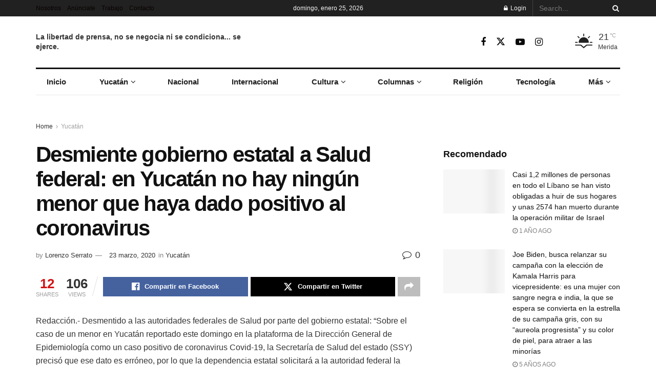

--- FILE ---
content_type: text/html; charset=UTF-8
request_url: https://infolliteras.com/2020/03/23/desmiente-gobierno-estatal-a-salud-federal-en-yucatan-no-hay-ningun-menor-que-haya-dado-positivo-al-coronavirus/
body_size: 40838
content:
<!doctype html>
<!--[if lt IE 7]><html class="no-js lt-ie9 lt-ie8 lt-ie7" lang="es"> <![endif]-->
<!--[if IE 7]><html class="no-js lt-ie9 lt-ie8" lang="es"> <![endif]-->
<!--[if IE 8]><html class="no-js lt-ie9" lang="es"> <![endif]-->
<!--[if IE 9]><html class="no-js lt-ie10" lang="es"> <![endif]-->
<!--[if gt IE 8]><!--><html class="no-js" lang="es"> <!--<![endif]--><head><script data-no-optimize="1">var litespeed_docref=sessionStorage.getItem("litespeed_docref");litespeed_docref&&(Object.defineProperty(document,"referrer",{get:function(){return litespeed_docref}}),sessionStorage.removeItem("litespeed_docref"));</script> <meta http-equiv="Content-Type" content="text/html; charset=UTF-8" /><meta name='viewport' content='width=device-width, initial-scale=1, user-scalable=yes' /><link rel="profile" href="http://gmpg.org/xfn/11" /><link rel="pingback" href="https://infolliteras.com/xmlrpc.php" /><title>Desmiente gobierno estatal a Salud federal: en Yucatán no hay ningún menor que haya dado positivo al coronavirus &#8211; Infolliteras</title><style>#wpadminbar #wp-admin-bar-wccp_free_top_button .ab-icon:before {
	content: "\f160";
	color: #02CA02;
	top: 3px;
}
#wpadminbar #wp-admin-bar-wccp_free_top_button .ab-icon {
	transform: rotate(45deg);
}</style><meta name='robots' content='max-image-preview:large' /><meta property="og:type" content="article"><meta property="og:title" content="Desmiente gobierno estatal a Salud federal: en Yucatán no hay ningún menor que haya dado positivo al coronavirus"><meta property="og:site_name" content="Infolliteras"><meta property="og:description" content="Redacción.- Desmentido a las autoridades federales de Salud por parte del gobierno estatal: &quot;Sobre el caso de un menor en"><meta property="og:url" content="https://infolliteras.com/2020/03/23/desmiente-gobierno-estatal-a-salud-federal-en-yucatan-no-hay-ningun-menor-que-haya-dado-positivo-al-coronavirus/"><meta property="article:published_time" content="2020-03-23T14:50:41-06:00"><meta property="article:modified_time" content="2020-03-23T14:50:45-06:00"><meta property="article:author" content="infolliteras"><meta property="article:section" content="Yucatán"><meta name="twitter:card" content="summary_large_image"><meta name="twitter:title" content="Desmiente gobierno estatal a Salud federal: en Yucatán no hay ningún menor que haya dado positivo al coronavirus"><meta name="twitter:description" content="Redacción.- Desmentido a las autoridades federales de Salud por parte del gobierno estatal: &quot;Sobre el caso de un menor en"><meta name="twitter:url" content="https://infolliteras.com/2020/03/23/desmiente-gobierno-estatal-a-salud-federal-en-yucatan-no-hay-ningun-menor-que-haya-dado-positivo-al-coronavirus/"><meta name="twitter:site" content="@infolliteras"> <script type="litespeed/javascript">var jnews_ajax_url='/?ajax-request=jnews'</script> <script type="litespeed/javascript">window.jnews=window.jnews||{},window.jnews.library=window.jnews.library||{},window.jnews.library=function(){"use strict";var e=this;e.win=window,e.doc=document,e.noop=function(){},e.globalBody=e.doc.getElementsByTagName("body")[0],e.globalBody=e.globalBody?e.globalBody:e.doc,e.win.jnewsDataStorage=e.win.jnewsDataStorage||{_storage:new WeakMap,put:function(e,t,n){this._storage.has(e)||this._storage.set(e,new Map),this._storage.get(e).set(t,n)},get:function(e,t){return this._storage.get(e).get(t)},has:function(e,t){return this._storage.has(e)&&this._storage.get(e).has(t)},remove:function(e,t){var n=this._storage.get(e).delete(t);return 0===!this._storage.get(e).size&&this._storage.delete(e),n}},e.windowWidth=function(){return e.win.innerWidth||e.docEl.clientWidth||e.globalBody.clientWidth},e.windowHeight=function(){return e.win.innerHeight||e.docEl.clientHeight||e.globalBody.clientHeight},e.requestAnimationFrame=e.win.requestAnimationFrame||e.win.webkitRequestAnimationFrame||e.win.mozRequestAnimationFrame||e.win.msRequestAnimationFrame||window.oRequestAnimationFrame||function(e){return setTimeout(e,1e3/60)},e.cancelAnimationFrame=e.win.cancelAnimationFrame||e.win.webkitCancelAnimationFrame||e.win.webkitCancelRequestAnimationFrame||e.win.mozCancelAnimationFrame||e.win.msCancelRequestAnimationFrame||e.win.oCancelRequestAnimationFrame||function(e){clearTimeout(e)},e.classListSupport="classList"in document.createElement("_"),e.hasClass=e.classListSupport?function(e,t){return e.classList.contains(t)}:function(e,t){return e.className.indexOf(t)>=0},e.addClass=e.classListSupport?function(t,n){e.hasClass(t,n)||t.classList.add(n)}:function(t,n){e.hasClass(t,n)||(t.className+=" "+n)},e.removeClass=e.classListSupport?function(t,n){e.hasClass(t,n)&&t.classList.remove(n)}:function(t,n){e.hasClass(t,n)&&(t.className=t.className.replace(n,""))},e.objKeys=function(e){var t=[];for(var n in e)Object.prototype.hasOwnProperty.call(e,n)&&t.push(n);return t},e.isObjectSame=function(e,t){var n=!0;return JSON.stringify(e)!==JSON.stringify(t)&&(n=!1),n},e.extend=function(){for(var e,t,n,o=arguments[0]||{},i=1,a=arguments.length;i<a;i++)if(null!==(e=arguments[i]))for(t in e)o!==(n=e[t])&&void 0!==n&&(o[t]=n);return o},e.dataStorage=e.win.jnewsDataStorage,e.isVisible=function(e){return 0!==e.offsetWidth&&0!==e.offsetHeight||e.getBoundingClientRect().length},e.getHeight=function(e){return e.offsetHeight||e.clientHeight||e.getBoundingClientRect().height},e.getWidth=function(e){return e.offsetWidth||e.clientWidth||e.getBoundingClientRect().width},e.supportsPassive=!1;try{var t=Object.defineProperty({},"passive",{get:function(){e.supportsPassive=!0}});"createEvent"in e.doc?e.win.addEventListener("test",null,t):"fireEvent"in e.doc&&e.win.attachEvent("test",null)}catch(e){}e.passiveOption=!!e.supportsPassive&&{passive:!0},e.setStorage=function(e,t){e="jnews-"+e;var n={expired:Math.floor(((new Date).getTime()+432e5)/1e3)};t=Object.assign(n,t);localStorage.setItem(e,JSON.stringify(t))},e.getStorage=function(e){e="jnews-"+e;var t=localStorage.getItem(e);return null!==t&&0<t.length?JSON.parse(localStorage.getItem(e)):{}},e.expiredStorage=function(){var t,n="jnews-";for(var o in localStorage)o.indexOf(n)>-1&&"undefined"!==(t=e.getStorage(o.replace(n,""))).expired&&t.expired<Math.floor((new Date).getTime()/1e3)&&localStorage.removeItem(o)},e.addEvents=function(t,n,o){for(var i in n){var a=["touchstart","touchmove"].indexOf(i)>=0&&!o&&e.passiveOption;"createEvent"in e.doc?t.addEventListener(i,n[i],a):"fireEvent"in e.doc&&t.attachEvent("on"+i,n[i])}},e.removeEvents=function(t,n){for(var o in n)"createEvent"in e.doc?t.removeEventListener(o,n[o]):"fireEvent"in e.doc&&t.detachEvent("on"+o,n[o])},e.triggerEvents=function(t,n,o){var i;o=o||{detail:null};return"createEvent"in e.doc?(!(i=e.doc.createEvent("CustomEvent")||new CustomEvent(n)).initCustomEvent||i.initCustomEvent(n,!0,!1,o),void t.dispatchEvent(i)):"fireEvent"in e.doc?((i=e.doc.createEventObject()).eventType=n,void t.fireEvent("on"+i.eventType,i)):void 0},e.getParents=function(t,n){void 0===n&&(n=e.doc);for(var o=[],i=t.parentNode,a=!1;!a;)if(i){var r=i;r.querySelectorAll(n).length?a=!0:(o.push(r),i=r.parentNode)}else o=[],a=!0;return o},e.forEach=function(e,t,n){for(var o=0,i=e.length;o<i;o++)t.call(n,e[o],o)},e.getText=function(e){return e.innerText||e.textContent},e.setText=function(e,t){var n="object"==typeof t?t.innerText||t.textContent:t;e.innerText&&(e.innerText=n),e.textContent&&(e.textContent=n)},e.httpBuildQuery=function(t){return e.objKeys(t).reduce(function t(n){var o=arguments.length>1&&void 0!==arguments[1]?arguments[1]:null;return function(i,a){var r=n[a];a=encodeURIComponent(a);var s=o?"".concat(o,"[").concat(a,"]"):a;return null==r||"function"==typeof r?(i.push("".concat(s,"=")),i):["number","boolean","string"].includes(typeof r)?(i.push("".concat(s,"=").concat(encodeURIComponent(r))),i):(i.push(e.objKeys(r).reduce(t(r,s),[]).join("&")),i)}}(t),[]).join("&")},e.get=function(t,n,o,i){return o="function"==typeof o?o:e.noop,e.ajax("GET",t,n,o,i)},e.post=function(t,n,o,i){return o="function"==typeof o?o:e.noop,e.ajax("POST",t,n,o,i)},e.ajax=function(t,n,o,i,a){var r=new XMLHttpRequest,s=n,c=e.httpBuildQuery(o);if(t=-1!=["GET","POST"].indexOf(t)?t:"GET",r.open(t,s+("GET"==t?"?"+c:""),!0),"POST"==t&&r.setRequestHeader("Content-type","application/x-www-form-urlencoded"),r.setRequestHeader("X-Requested-With","XMLHttpRequest"),r.onreadystatechange=function(){4===r.readyState&&200<=r.status&&300>r.status&&"function"==typeof i&&i.call(void 0,r.response)},void 0!==a&&!a){return{xhr:r,send:function(){r.send("POST"==t?c:null)}}}return r.send("POST"==t?c:null),{xhr:r}},e.scrollTo=function(t,n,o){function i(e,t,n){this.start=this.position(),this.change=e-this.start,this.currentTime=0,this.increment=20,this.duration=void 0===n?500:n,this.callback=t,this.finish=!1,this.animateScroll()}return Math.easeInOutQuad=function(e,t,n,o){return(e/=o/2)<1?n/2*e*e+t:-n/2*(--e*(e-2)-1)+t},i.prototype.stop=function(){this.finish=!0},i.prototype.move=function(t){e.doc.documentElement.scrollTop=t,e.globalBody.parentNode.scrollTop=t,e.globalBody.scrollTop=t},i.prototype.position=function(){return e.doc.documentElement.scrollTop||e.globalBody.parentNode.scrollTop||e.globalBody.scrollTop},i.prototype.animateScroll=function(){this.currentTime+=this.increment;var t=Math.easeInOutQuad(this.currentTime,this.start,this.change,this.duration);this.move(t),this.currentTime<this.duration&&!this.finish?e.requestAnimationFrame.call(e.win,this.animateScroll.bind(this)):this.callback&&"function"==typeof this.callback&&this.callback()},new i(t,n,o)},e.unwrap=function(t){var n,o=t;e.forEach(t,(function(e,t){n?n+=e:n=e})),o.replaceWith(n)},e.performance={start:function(e){performance.mark(e+"Start")},stop:function(e){performance.mark(e+"End"),performance.measure(e,e+"Start",e+"End")}},e.fps=function(){var t=0,n=0,o=0;!function(){var i=t=0,a=0,r=0,s=document.getElementById("fpsTable"),c=function(t){void 0===document.getElementsByTagName("body")[0]?e.requestAnimationFrame.call(e.win,(function(){c(t)})):document.getElementsByTagName("body")[0].appendChild(t)};null===s&&((s=document.createElement("div")).style.position="fixed",s.style.top="120px",s.style.left="10px",s.style.width="100px",s.style.height="20px",s.style.border="1px solid black",s.style.fontSize="11px",s.style.zIndex="100000",s.style.backgroundColor="white",s.id="fpsTable",c(s));var l=function(){o++,n=Date.now(),(a=(o/(r=(n-t)/1e3)).toPrecision(2))!=i&&(i=a,s.innerHTML=i+"fps"),1<r&&(t=n,o=0),e.requestAnimationFrame.call(e.win,l)};l()}()},e.instr=function(e,t){for(var n=0;n<t.length;n++)if(-1!==e.toLowerCase().indexOf(t[n].toLowerCase()))return!0},e.winLoad=function(t,n){function o(o){if("complete"===e.doc.readyState||"interactive"===e.doc.readyState)return!o||n?setTimeout(t,n||1):t(o),1}o()||e.addEvents(e.win,{load:o})},e.docReady=function(t,n){function o(o){if("complete"===e.doc.readyState||"interactive"===e.doc.readyState)return!o||n?setTimeout(t,n||1):t(o),1}o()||e.addEvents(e.doc,{DOMContentLiteSpeedLoaded:o})},e.fireOnce=function(){e.docReady((function(){e.assets=e.assets||[],e.assets.length&&(e.boot(),e.load_assets())}),50)},e.boot=function(){e.length&&e.doc.querySelectorAll("style[media]").forEach((function(e){"not all"==e.getAttribute("media")&&e.removeAttribute("media")}))},e.create_js=function(t,n){var o=e.doc.createElement("script");switch(o.setAttribute("src",t),n){case"defer":o.setAttribute("defer",!0);break;case"async":o.setAttribute("async",!0);break;case"deferasync":o.setAttribute("defer",!0),o.setAttribute("async",!0)}e.globalBody.appendChild(o)},e.load_assets=function(){"object"==typeof e.assets&&e.forEach(e.assets.slice(0),(function(t,n){var o="";t.defer&&(o+="defer"),t.async&&(o+="async"),e.create_js(t.url,o);var i=e.assets.indexOf(t);i>-1&&e.assets.splice(i,1)})),e.assets=jnewsoption.au_scripts=window.jnewsads=[]},e.setCookie=function(e,t,n){var o="";if(n){var i=new Date;i.setTime(i.getTime()+24*n*60*60*1e3),o="; expires="+i.toUTCString()}document.cookie=e+"="+(t||"")+o+"; path=/"},e.getCookie=function(e){for(var t=e+"=",n=document.cookie.split(";"),o=0;o<n.length;o++){for(var i=n[o];" "==i.charAt(0);)i=i.substring(1,i.length);if(0==i.indexOf(t))return i.substring(t.length,i.length)}return null},e.eraseCookie=function(e){document.cookie=e+"=; Path=/; Expires=Thu, 01 Jan 1970 00:00:01 GMT;"},e.docReady((function(){e.globalBody=e.globalBody==e.doc?e.doc.getElementsByTagName("body")[0]:e.globalBody,e.globalBody=e.globalBody?e.globalBody:e.doc})),e.winLoad((function(){e.winLoad((function(){var t=!1;if(void 0!==window.jnewsadmin)if(void 0!==window.file_version_checker){var n=e.objKeys(window.file_version_checker);n.length?n.forEach((function(e){t||"10.0.4"===window.file_version_checker[e]||(t=!0)})):t=!0}else t=!0;t&&(window.jnewsHelper.getMessage(),window.jnewsHelper.getNotice())}),2500)}))},window.jnews.library=new window.jnews.library</script><link rel='dns-prefetch' href='//www.googletagmanager.com' /><link rel='dns-prefetch' href='//fonts.googleapis.com' /><link rel='dns-prefetch' href='//pagead2.googlesyndication.com' /><link rel='preconnect' href='https://fonts.gstatic.com' /><link rel="alternate" type="application/rss+xml" title="Infolliteras &raquo; Feed" href="https://infolliteras.com/feed/" /><link rel="alternate" type="application/rss+xml" title="Infolliteras &raquo; RSS de los comentarios" href="https://infolliteras.com/comments/feed/" /><link rel="alternate" type="application/rss+xml" title="Infolliteras &raquo; Desmiente gobierno estatal a Salud federal: en Yucatán no hay ningún menor que haya dado positivo al coronavirus RSS de los comentarios" href="https://infolliteras.com/2020/03/23/desmiente-gobierno-estatal-a-salud-federal-en-yucatan-no-hay-ningun-menor-que-haya-dado-positivo-al-coronavirus/feed/" /><link rel="alternate" title="oEmbed (JSON)" type="application/json+oembed" href="https://infolliteras.com/wp-json/oembed/1.0/embed?url=https%3A%2F%2Finfolliteras.com%2F2020%2F03%2F23%2Fdesmiente-gobierno-estatal-a-salud-federal-en-yucatan-no-hay-ningun-menor-que-haya-dado-positivo-al-coronavirus%2F" /><link rel="alternate" title="oEmbed (XML)" type="text/xml+oembed" href="https://infolliteras.com/wp-json/oembed/1.0/embed?url=https%3A%2F%2Finfolliteras.com%2F2020%2F03%2F23%2Fdesmiente-gobierno-estatal-a-salud-federal-en-yucatan-no-hay-ningun-menor-que-haya-dado-positivo-al-coronavirus%2F&#038;format=xml" /><style id='wp-img-auto-sizes-contain-inline-css' type='text/css'>img:is([sizes=auto i],[sizes^="auto," i]){contain-intrinsic-size:3000px 1500px}
/*# sourceURL=wp-img-auto-sizes-contain-inline-css */</style><link data-optimized="2" rel="stylesheet" href="https://infolliteras.com/wp-content/litespeed/css/02efe6507aed9fc44fb321682e68a027.css?ver=0604b" /><style id='wp-block-paragraph-inline-css' type='text/css'>.is-small-text{font-size:.875em}.is-regular-text{font-size:1em}.is-large-text{font-size:2.25em}.is-larger-text{font-size:3em}.has-drop-cap:not(:focus):first-letter{float:left;font-size:8.4em;font-style:normal;font-weight:100;line-height:.68;margin:.05em .1em 0 0;text-transform:uppercase}body.rtl .has-drop-cap:not(:focus):first-letter{float:none;margin-left:.1em}p.has-drop-cap.has-background{overflow:hidden}:root :where(p.has-background){padding:1.25em 2.375em}:where(p.has-text-color:not(.has-link-color)) a{color:inherit}p.has-text-align-left[style*="writing-mode:vertical-lr"],p.has-text-align-right[style*="writing-mode:vertical-rl"]{rotate:180deg}
/*# sourceURL=https://infolliteras.com/wp-includes/blocks/paragraph/style.min.css */</style><style id='global-styles-inline-css' type='text/css'>:root{--wp--preset--aspect-ratio--square: 1;--wp--preset--aspect-ratio--4-3: 4/3;--wp--preset--aspect-ratio--3-4: 3/4;--wp--preset--aspect-ratio--3-2: 3/2;--wp--preset--aspect-ratio--2-3: 2/3;--wp--preset--aspect-ratio--16-9: 16/9;--wp--preset--aspect-ratio--9-16: 9/16;--wp--preset--color--black: #000000;--wp--preset--color--cyan-bluish-gray: #abb8c3;--wp--preset--color--white: #ffffff;--wp--preset--color--pale-pink: #f78da7;--wp--preset--color--vivid-red: #cf2e2e;--wp--preset--color--luminous-vivid-orange: #ff6900;--wp--preset--color--luminous-vivid-amber: #fcb900;--wp--preset--color--light-green-cyan: #7bdcb5;--wp--preset--color--vivid-green-cyan: #00d084;--wp--preset--color--pale-cyan-blue: #8ed1fc;--wp--preset--color--vivid-cyan-blue: #0693e3;--wp--preset--color--vivid-purple: #9b51e0;--wp--preset--gradient--vivid-cyan-blue-to-vivid-purple: linear-gradient(135deg,rgb(6,147,227) 0%,rgb(155,81,224) 100%);--wp--preset--gradient--light-green-cyan-to-vivid-green-cyan: linear-gradient(135deg,rgb(122,220,180) 0%,rgb(0,208,130) 100%);--wp--preset--gradient--luminous-vivid-amber-to-luminous-vivid-orange: linear-gradient(135deg,rgb(252,185,0) 0%,rgb(255,105,0) 100%);--wp--preset--gradient--luminous-vivid-orange-to-vivid-red: linear-gradient(135deg,rgb(255,105,0) 0%,rgb(207,46,46) 100%);--wp--preset--gradient--very-light-gray-to-cyan-bluish-gray: linear-gradient(135deg,rgb(238,238,238) 0%,rgb(169,184,195) 100%);--wp--preset--gradient--cool-to-warm-spectrum: linear-gradient(135deg,rgb(74,234,220) 0%,rgb(151,120,209) 20%,rgb(207,42,186) 40%,rgb(238,44,130) 60%,rgb(251,105,98) 80%,rgb(254,248,76) 100%);--wp--preset--gradient--blush-light-purple: linear-gradient(135deg,rgb(255,206,236) 0%,rgb(152,150,240) 100%);--wp--preset--gradient--blush-bordeaux: linear-gradient(135deg,rgb(254,205,165) 0%,rgb(254,45,45) 50%,rgb(107,0,62) 100%);--wp--preset--gradient--luminous-dusk: linear-gradient(135deg,rgb(255,203,112) 0%,rgb(199,81,192) 50%,rgb(65,88,208) 100%);--wp--preset--gradient--pale-ocean: linear-gradient(135deg,rgb(255,245,203) 0%,rgb(182,227,212) 50%,rgb(51,167,181) 100%);--wp--preset--gradient--electric-grass: linear-gradient(135deg,rgb(202,248,128) 0%,rgb(113,206,126) 100%);--wp--preset--gradient--midnight: linear-gradient(135deg,rgb(2,3,129) 0%,rgb(40,116,252) 100%);--wp--preset--font-size--small: 13px;--wp--preset--font-size--medium: 20px;--wp--preset--font-size--large: 36px;--wp--preset--font-size--x-large: 42px;--wp--preset--spacing--20: 0.44rem;--wp--preset--spacing--30: 0.67rem;--wp--preset--spacing--40: 1rem;--wp--preset--spacing--50: 1.5rem;--wp--preset--spacing--60: 2.25rem;--wp--preset--spacing--70: 3.38rem;--wp--preset--spacing--80: 5.06rem;--wp--preset--shadow--natural: 6px 6px 9px rgba(0, 0, 0, 0.2);--wp--preset--shadow--deep: 12px 12px 50px rgba(0, 0, 0, 0.4);--wp--preset--shadow--sharp: 6px 6px 0px rgba(0, 0, 0, 0.2);--wp--preset--shadow--outlined: 6px 6px 0px -3px rgb(255, 255, 255), 6px 6px rgb(0, 0, 0);--wp--preset--shadow--crisp: 6px 6px 0px rgb(0, 0, 0);}:where(.is-layout-flex){gap: 0.5em;}:where(.is-layout-grid){gap: 0.5em;}body .is-layout-flex{display: flex;}.is-layout-flex{flex-wrap: wrap;align-items: center;}.is-layout-flex > :is(*, div){margin: 0;}body .is-layout-grid{display: grid;}.is-layout-grid > :is(*, div){margin: 0;}:where(.wp-block-columns.is-layout-flex){gap: 2em;}:where(.wp-block-columns.is-layout-grid){gap: 2em;}:where(.wp-block-post-template.is-layout-flex){gap: 1.25em;}:where(.wp-block-post-template.is-layout-grid){gap: 1.25em;}.has-black-color{color: var(--wp--preset--color--black) !important;}.has-cyan-bluish-gray-color{color: var(--wp--preset--color--cyan-bluish-gray) !important;}.has-white-color{color: var(--wp--preset--color--white) !important;}.has-pale-pink-color{color: var(--wp--preset--color--pale-pink) !important;}.has-vivid-red-color{color: var(--wp--preset--color--vivid-red) !important;}.has-luminous-vivid-orange-color{color: var(--wp--preset--color--luminous-vivid-orange) !important;}.has-luminous-vivid-amber-color{color: var(--wp--preset--color--luminous-vivid-amber) !important;}.has-light-green-cyan-color{color: var(--wp--preset--color--light-green-cyan) !important;}.has-vivid-green-cyan-color{color: var(--wp--preset--color--vivid-green-cyan) !important;}.has-pale-cyan-blue-color{color: var(--wp--preset--color--pale-cyan-blue) !important;}.has-vivid-cyan-blue-color{color: var(--wp--preset--color--vivid-cyan-blue) !important;}.has-vivid-purple-color{color: var(--wp--preset--color--vivid-purple) !important;}.has-black-background-color{background-color: var(--wp--preset--color--black) !important;}.has-cyan-bluish-gray-background-color{background-color: var(--wp--preset--color--cyan-bluish-gray) !important;}.has-white-background-color{background-color: var(--wp--preset--color--white) !important;}.has-pale-pink-background-color{background-color: var(--wp--preset--color--pale-pink) !important;}.has-vivid-red-background-color{background-color: var(--wp--preset--color--vivid-red) !important;}.has-luminous-vivid-orange-background-color{background-color: var(--wp--preset--color--luminous-vivid-orange) !important;}.has-luminous-vivid-amber-background-color{background-color: var(--wp--preset--color--luminous-vivid-amber) !important;}.has-light-green-cyan-background-color{background-color: var(--wp--preset--color--light-green-cyan) !important;}.has-vivid-green-cyan-background-color{background-color: var(--wp--preset--color--vivid-green-cyan) !important;}.has-pale-cyan-blue-background-color{background-color: var(--wp--preset--color--pale-cyan-blue) !important;}.has-vivid-cyan-blue-background-color{background-color: var(--wp--preset--color--vivid-cyan-blue) !important;}.has-vivid-purple-background-color{background-color: var(--wp--preset--color--vivid-purple) !important;}.has-black-border-color{border-color: var(--wp--preset--color--black) !important;}.has-cyan-bluish-gray-border-color{border-color: var(--wp--preset--color--cyan-bluish-gray) !important;}.has-white-border-color{border-color: var(--wp--preset--color--white) !important;}.has-pale-pink-border-color{border-color: var(--wp--preset--color--pale-pink) !important;}.has-vivid-red-border-color{border-color: var(--wp--preset--color--vivid-red) !important;}.has-luminous-vivid-orange-border-color{border-color: var(--wp--preset--color--luminous-vivid-orange) !important;}.has-luminous-vivid-amber-border-color{border-color: var(--wp--preset--color--luminous-vivid-amber) !important;}.has-light-green-cyan-border-color{border-color: var(--wp--preset--color--light-green-cyan) !important;}.has-vivid-green-cyan-border-color{border-color: var(--wp--preset--color--vivid-green-cyan) !important;}.has-pale-cyan-blue-border-color{border-color: var(--wp--preset--color--pale-cyan-blue) !important;}.has-vivid-cyan-blue-border-color{border-color: var(--wp--preset--color--vivid-cyan-blue) !important;}.has-vivid-purple-border-color{border-color: var(--wp--preset--color--vivid-purple) !important;}.has-vivid-cyan-blue-to-vivid-purple-gradient-background{background: var(--wp--preset--gradient--vivid-cyan-blue-to-vivid-purple) !important;}.has-light-green-cyan-to-vivid-green-cyan-gradient-background{background: var(--wp--preset--gradient--light-green-cyan-to-vivid-green-cyan) !important;}.has-luminous-vivid-amber-to-luminous-vivid-orange-gradient-background{background: var(--wp--preset--gradient--luminous-vivid-amber-to-luminous-vivid-orange) !important;}.has-luminous-vivid-orange-to-vivid-red-gradient-background{background: var(--wp--preset--gradient--luminous-vivid-orange-to-vivid-red) !important;}.has-very-light-gray-to-cyan-bluish-gray-gradient-background{background: var(--wp--preset--gradient--very-light-gray-to-cyan-bluish-gray) !important;}.has-cool-to-warm-spectrum-gradient-background{background: var(--wp--preset--gradient--cool-to-warm-spectrum) !important;}.has-blush-light-purple-gradient-background{background: var(--wp--preset--gradient--blush-light-purple) !important;}.has-blush-bordeaux-gradient-background{background: var(--wp--preset--gradient--blush-bordeaux) !important;}.has-luminous-dusk-gradient-background{background: var(--wp--preset--gradient--luminous-dusk) !important;}.has-pale-ocean-gradient-background{background: var(--wp--preset--gradient--pale-ocean) !important;}.has-electric-grass-gradient-background{background: var(--wp--preset--gradient--electric-grass) !important;}.has-midnight-gradient-background{background: var(--wp--preset--gradient--midnight) !important;}.has-small-font-size{font-size: var(--wp--preset--font-size--small) !important;}.has-medium-font-size{font-size: var(--wp--preset--font-size--medium) !important;}.has-large-font-size{font-size: var(--wp--preset--font-size--large) !important;}.has-x-large-font-size{font-size: var(--wp--preset--font-size--x-large) !important;}
/*# sourceURL=global-styles-inline-css */</style><style id='classic-theme-styles-inline-css' type='text/css'>/*! This file is auto-generated */
.wp-block-button__link{color:#fff;background-color:#32373c;border-radius:9999px;box-shadow:none;text-decoration:none;padding:calc(.667em + 2px) calc(1.333em + 2px);font-size:1.125em}.wp-block-file__button{background:#32373c;color:#fff;text-decoration:none}
/*# sourceURL=/wp-includes/css/classic-themes.min.css */</style> <script type="litespeed/javascript" data-src="https://infolliteras.com/wp-includes/js/jquery/jquery.min.js" id="jquery-core-js"></script> 
 <script type="litespeed/javascript" data-src="https://www.googletagmanager.com/gtag/js?id=G-HXPHXQ1VWL" id="google_gtagjs-js"></script> <script id="google_gtagjs-js-after" type="litespeed/javascript">window.dataLayer=window.dataLayer||[];function gtag(){dataLayer.push(arguments)}
gtag("set","linker",{"domains":["infolliteras.com"]});gtag("js",new Date());gtag("set","developer_id.dZTNiMT",!0);gtag("config","G-HXPHXQ1VWL")</script> <script></script><link rel="https://api.w.org/" href="https://infolliteras.com/wp-json/" /><link rel="alternate" title="JSON" type="application/json" href="https://infolliteras.com/wp-json/wp/v2/posts/53221" /><link rel="EditURI" type="application/rsd+xml" title="RSD" href="https://infolliteras.com/xmlrpc.php?rsd" /><meta name="generator" content="WordPress 6.9" /><link rel="canonical" href="https://infolliteras.com/2020/03/23/desmiente-gobierno-estatal-a-salud-federal-en-yucatan-no-hay-ningun-menor-que-haya-dado-positivo-al-coronavirus/" /><link rel='shortlink' href='https://infolliteras.com/?p=53221' /><meta name="generator" content="Site Kit by Google 1.170.0" /><script id="wpcp_disable_Right_Click" type="litespeed/javascript">document.ondragstart=function(){return!1}
function nocontext(e){return!1}
document.oncontextmenu=nocontext</script> <style>.unselectable
{
-moz-user-select:none;
-webkit-user-select:none;
cursor: default;
}
html
{
-webkit-touch-callout: none;
-webkit-user-select: none;
-khtml-user-select: none;
-moz-user-select: none;
-ms-user-select: none;
user-select: none;
-webkit-tap-highlight-color: rgba(0,0,0,0);
}</style> <script id="wpcp_css_disable_selection" type="litespeed/javascript">var e=document.getElementsByTagName('body')[0];if(e){e.setAttribute('unselectable',"on")}</script> <script type="litespeed/javascript">document.documentElement.className=document.documentElement.className.replace('no-js','js')</script> <style>.no-js img.lazyload { display: none; }
			figure.wp-block-image img.lazyloading { min-width: 150px; }
							.lazyload, .lazyloading { opacity: 0; }
				.lazyloaded {
					opacity: 1;
					transition: opacity 400ms;
					transition-delay: 0ms;
				}</style><meta name="google-adsense-platform-account" content="ca-host-pub-2644536267352236"><meta name="google-adsense-platform-domain" content="sitekit.withgoogle.com"><meta name="generator" content="Powered by WPBakery Page Builder - drag and drop page builder for WordPress."/> <script type="litespeed/javascript" data-src="https://pagead2.googlesyndication.com/pagead/js/adsbygoogle.js?client=ca-pub-1227386432567404&amp;host=ca-host-pub-2644536267352236" crossorigin="anonymous"></script>  <script type='application/ld+json'>{"@context":"http:\/\/schema.org","@type":"Organization","@id":"https:\/\/infolliteras.com\/#organization","url":"https:\/\/infolliteras.com\/","name":"","logo":{"@type":"ImageObject","url":""},"sameAs":["https:\/\/www.facebook.com\/infolliteras\/","https:\/\/twitter.com\/infolliteras","https:\/\/www.youtube.com\/user\/infolliteras","https:\/\/www.instagram.com\/infolliteraseduardo\/","https:\/\/www.tiktok.com\/@infolliteras"]}</script> <script type='application/ld+json'>{"@context":"http:\/\/schema.org","@type":"WebSite","@id":"https:\/\/infolliteras.com\/#website","url":"https:\/\/infolliteras.com\/","name":"","potentialAction":{"@type":"SearchAction","target":"https:\/\/infolliteras.com\/?s={search_term_string}","query-input":"required name=search_term_string"}}</script> <link rel="icon" href="https://infolliteras.com/wp-content/uploads/2019/12/cropped-favicon-1-1-32x32.png" sizes="32x32" /><link rel="icon" href="https://infolliteras.com/wp-content/uploads/2019/12/cropped-favicon-1-1-192x192.png" sizes="192x192" /><link rel="apple-touch-icon" href="https://infolliteras.com/wp-content/uploads/2019/12/cropped-favicon-1-1-180x180.png" /><meta name="msapplication-TileImage" content="https://infolliteras.com/wp-content/uploads/2019/12/cropped-favicon-1-1-270x270.png" /><style id="jeg_dynamic_css" type="text/css" data-type="jeg_custom-css">body { --j-body-color : #333333; --j-accent-color : #d11414; --j-alt-color : #ad0000; --j-heading-color : #111111; } body,.jeg_newsfeed_list .tns-outer .tns-controls button,.jeg_filter_button,.owl-carousel .owl-nav div,.jeg_readmore,.jeg_hero_style_7 .jeg_post_meta a,.widget_calendar thead th,.widget_calendar tfoot a,.jeg_socialcounter a,.entry-header .jeg_meta_like a,.entry-header .jeg_meta_comment a,.entry-header .jeg_meta_donation a,.entry-header .jeg_meta_bookmark a,.entry-content tbody tr:hover,.entry-content th,.jeg_splitpost_nav li:hover a,#breadcrumbs a,.jeg_author_socials a:hover,.jeg_footer_content a,.jeg_footer_bottom a,.jeg_cartcontent,.woocommerce .woocommerce-breadcrumb a { color : #333333; } a, .jeg_menu_style_5>li>a:hover, .jeg_menu_style_5>li.sfHover>a, .jeg_menu_style_5>li.current-menu-item>a, .jeg_menu_style_5>li.current-menu-ancestor>a, .jeg_navbar .jeg_menu:not(.jeg_main_menu)>li>a:hover, .jeg_midbar .jeg_menu:not(.jeg_main_menu)>li>a:hover, .jeg_side_tabs li.active, .jeg_block_heading_5 strong, .jeg_block_heading_6 strong, .jeg_block_heading_7 strong, .jeg_block_heading_8 strong, .jeg_subcat_list li a:hover, .jeg_subcat_list li button:hover, .jeg_pl_lg_7 .jeg_thumb .jeg_post_category a, .jeg_pl_xs_2:before, .jeg_pl_xs_4 .jeg_postblock_content:before, .jeg_postblock .jeg_post_title a:hover, .jeg_hero_style_6 .jeg_post_title a:hover, .jeg_sidefeed .jeg_pl_xs_3 .jeg_post_title a:hover, .widget_jnews_popular .jeg_post_title a:hover, .jeg_meta_author a, .widget_archive li a:hover, .widget_pages li a:hover, .widget_meta li a:hover, .widget_recent_entries li a:hover, .widget_rss li a:hover, .widget_rss cite, .widget_categories li a:hover, .widget_categories li.current-cat>a, #breadcrumbs a:hover, .jeg_share_count .counts, .commentlist .bypostauthor>.comment-body>.comment-author>.fn, span.required, .jeg_review_title, .bestprice .price, .authorlink a:hover, .jeg_vertical_playlist .jeg_video_playlist_play_icon, .jeg_vertical_playlist .jeg_video_playlist_item.active .jeg_video_playlist_thumbnail:before, .jeg_horizontal_playlist .jeg_video_playlist_play, .woocommerce li.product .pricegroup .button, .widget_display_forums li a:hover, .widget_display_topics li:before, .widget_display_replies li:before, .widget_display_views li:before, .bbp-breadcrumb a:hover, .jeg_mobile_menu li.sfHover>a, .jeg_mobile_menu li a:hover, .split-template-6 .pagenum, .jeg_mobile_menu_style_5>li>a:hover, .jeg_mobile_menu_style_5>li.sfHover>a, .jeg_mobile_menu_style_5>li.current-menu-item>a, .jeg_mobile_menu_style_5>li.current-menu-ancestor>a { color : #d11414; } .jeg_menu_style_1>li>a:before, .jeg_menu_style_2>li>a:before, .jeg_menu_style_3>li>a:before, .jeg_side_toggle, .jeg_slide_caption .jeg_post_category a, .jeg_slider_type_1_wrapper .tns-controls button.tns-next, .jeg_block_heading_1 .jeg_block_title span, .jeg_block_heading_2 .jeg_block_title span, .jeg_block_heading_3, .jeg_block_heading_4 .jeg_block_title span, .jeg_block_heading_6:after, .jeg_pl_lg_box .jeg_post_category a, .jeg_pl_md_box .jeg_post_category a, .jeg_readmore:hover, .jeg_thumb .jeg_post_category a, .jeg_block_loadmore a:hover, .jeg_postblock.alt .jeg_block_loadmore a:hover, .jeg_block_loadmore a.active, .jeg_postblock_carousel_2 .jeg_post_category a, .jeg_heroblock .jeg_post_category a, .jeg_pagenav_1 .page_number.active, .jeg_pagenav_1 .page_number.active:hover, input[type="submit"], .btn, .button, .widget_tag_cloud a:hover, .popularpost_item:hover .jeg_post_title a:before, .jeg_splitpost_4 .page_nav, .jeg_splitpost_5 .page_nav, .jeg_post_via a:hover, .jeg_post_source a:hover, .jeg_post_tags a:hover, .comment-reply-title small a:before, .comment-reply-title small a:after, .jeg_storelist .productlink, .authorlink li.active a:before, .jeg_footer.dark .socials_widget:not(.nobg) a:hover .fa, div.jeg_breakingnews_title, .jeg_overlay_slider_bottom_wrapper .tns-controls button, .jeg_overlay_slider_bottom_wrapper .tns-controls button:hover, .jeg_vertical_playlist .jeg_video_playlist_current, .woocommerce span.onsale, .woocommerce #respond input#submit:hover, .woocommerce a.button:hover, .woocommerce button.button:hover, .woocommerce input.button:hover, .woocommerce #respond input#submit.alt, .woocommerce a.button.alt, .woocommerce button.button.alt, .woocommerce input.button.alt, .jeg_popup_post .caption, .jeg_footer.dark input[type="submit"], .jeg_footer.dark .btn, .jeg_footer.dark .button, .footer_widget.widget_tag_cloud a:hover, .jeg_inner_content .content-inner .jeg_post_category a:hover, #buddypress .standard-form button, #buddypress a.button, #buddypress input[type="submit"], #buddypress input[type="button"], #buddypress input[type="reset"], #buddypress ul.button-nav li a, #buddypress .generic-button a, #buddypress .generic-button button, #buddypress .comment-reply-link, #buddypress a.bp-title-button, #buddypress.buddypress-wrap .members-list li .user-update .activity-read-more a, div#buddypress .standard-form button:hover, div#buddypress a.button:hover, div#buddypress input[type="submit"]:hover, div#buddypress input[type="button"]:hover, div#buddypress input[type="reset"]:hover, div#buddypress ul.button-nav li a:hover, div#buddypress .generic-button a:hover, div#buddypress .generic-button button:hover, div#buddypress .comment-reply-link:hover, div#buddypress a.bp-title-button:hover, div#buddypress.buddypress-wrap .members-list li .user-update .activity-read-more a:hover, #buddypress #item-nav .item-list-tabs ul li a:before, .jeg_inner_content .jeg_meta_container .follow-wrapper a { background-color : #d11414; } .jeg_block_heading_7 .jeg_block_title span, .jeg_readmore:hover, .jeg_block_loadmore a:hover, .jeg_block_loadmore a.active, .jeg_pagenav_1 .page_number.active, .jeg_pagenav_1 .page_number.active:hover, .jeg_pagenav_3 .page_number:hover, .jeg_prevnext_post a:hover h3, .jeg_overlay_slider .jeg_post_category, .jeg_sidefeed .jeg_post.active, .jeg_vertical_playlist.jeg_vertical_playlist .jeg_video_playlist_item.active .jeg_video_playlist_thumbnail img, .jeg_horizontal_playlist .jeg_video_playlist_item.active { border-color : #d11414; } .jeg_tabpost_nav li.active, .woocommerce div.product .woocommerce-tabs ul.tabs li.active, .jeg_mobile_menu_style_1>li.current-menu-item a, .jeg_mobile_menu_style_1>li.current-menu-ancestor a, .jeg_mobile_menu_style_2>li.current-menu-item::after, .jeg_mobile_menu_style_2>li.current-menu-ancestor::after, .jeg_mobile_menu_style_3>li.current-menu-item::before, .jeg_mobile_menu_style_3>li.current-menu-ancestor::before { border-bottom-color : #d11414; } .jeg_post_meta .fa, .jeg_post_meta .jpwt-icon, .entry-header .jeg_post_meta .fa, .jeg_review_stars, .jeg_price_review_list { color : #ad0000; } .jeg_share_button.share-float.share-monocrhome a { background-color : #ad0000; } h1,h2,h3,h4,h5,h6,.jeg_post_title a,.entry-header .jeg_post_title,.jeg_hero_style_7 .jeg_post_title a,.jeg_block_title,.jeg_splitpost_bar .current_title,.jeg_video_playlist_title,.gallery-caption,.jeg_push_notification_button>a.button { color : #111111; } .split-template-9 .pagenum, .split-template-10 .pagenum, .split-template-11 .pagenum, .split-template-12 .pagenum, .split-template-13 .pagenum, .split-template-15 .pagenum, .split-template-18 .pagenum, .split-template-20 .pagenum, .split-template-19 .current_title span, .split-template-20 .current_title span { background-color : #111111; } .jeg_topbar .jeg_nav_row, .jeg_topbar .jeg_search_no_expand .jeg_search_input { line-height : 32px; } .jeg_topbar .jeg_nav_row, .jeg_topbar .jeg_nav_icon { height : 32px; } .jeg_midbar { height : 100px; } .jeg_header .jeg_bottombar, .jeg_header .jeg_bottombar.jeg_navbar_dark, .jeg_bottombar.jeg_navbar_boxed .jeg_nav_row, .jeg_bottombar.jeg_navbar_dark.jeg_navbar_boxed .jeg_nav_row { border-top-width : 3px; } .jeg_header_wrapper .jeg_bottombar, .jeg_header_wrapper .jeg_bottombar.jeg_navbar_dark, .jeg_bottombar.jeg_navbar_boxed .jeg_nav_row, .jeg_bottombar.jeg_navbar_dark.jeg_navbar_boxed .jeg_nav_row { border-top-color : #111111; } .jeg_stickybar, .jeg_stickybar.dark { border-bottom-width : 3px; } .jeg_stickybar, .jeg_stickybar.dark, .jeg_stickybar.jeg_navbar_boxed .jeg_nav_row { border-bottom-color : #111111; } .jeg_header .socials_widget > a > i.fa:before { color : #0a0a0a; } .jeg_header .socials_widget.nobg > a > span.jeg-icon svg { fill : #0a0a0a; } .jeg_header .socials_widget > a > span.jeg-icon svg { fill : #0a0a0a; } .jeg_aside_item.socials_widget > a > i.fa:before { color : #777777; } .jeg_aside_item.socials_widget.nobg a span.jeg-icon svg { fill : #777777; } .jeg_aside_item.socials_widget a span.jeg-icon svg { fill : #777777; } .jeg_button_1 .btn { background : #111111; } .jeg_nav_search { width : 34%; } .jnews .jeg_header .jeg_menu.jeg_top_menu > li > a { color : #0a0000; } .jeg_mobile_wrapper { background-image : url("http://infolliteras.com/wp-content/uploads/2019/12/infolliteras-logo-dark.png"); } .jeg_footer .jeg_footer_heading h3,.jeg_footer.dark .jeg_footer_heading h3,.jeg_footer .widget h2,.jeg_footer .footer_dark .widget h2 { color : #d30000; } body,input,textarea,select,.chosen-container-single .chosen-single,.btn,.button { font-family: "Work Sans",Helvetica,Arial,sans-serif; } .jeg_post_title, .entry-header .jeg_post_title, .jeg_single_tpl_2 .entry-header .jeg_post_title, .jeg_single_tpl_3 .entry-header .jeg_post_title, .jeg_single_tpl_6 .entry-header .jeg_post_title, .jeg_content .jeg_custom_title_wrapper .jeg_post_title { font-family: "Libre Baskerville",Helvetica,Arial,sans-serif; } .jeg_post_excerpt p, .content-inner p { font-family: "Droid Serif",Helvetica,Arial,sans-serif; } .jeg_thumb .jeg_post_category a,.jeg_pl_lg_box .jeg_post_category a,.jeg_pl_md_box .jeg_post_category a,.jeg_postblock_carousel_2 .jeg_post_category a,.jeg_heroblock .jeg_post_category a,.jeg_slide_caption .jeg_post_category a { background-color : #111111; } .jeg_overlay_slider .jeg_post_category,.jeg_thumb .jeg_post_category a,.jeg_pl_lg_box .jeg_post_category a,.jeg_pl_md_box .jeg_post_category a,.jeg_postblock_carousel_2 .jeg_post_category a,.jeg_heroblock .jeg_post_category a,.jeg_slide_caption .jeg_post_category a { border-color : #111111; }</style><style type="text/css">.no_thumbnail .jeg_thumb,
					.thumbnail-container.no_thumbnail {
					    display: none !important;
					}
					.jeg_search_result .jeg_pl_xs_3.no_thumbnail .jeg_postblock_content,
					.jeg_sidefeed .jeg_pl_xs_3.no_thumbnail .jeg_postblock_content,
					.jeg_pl_sm.no_thumbnail .jeg_postblock_content {
					    margin-left: 0;
					}
					.jeg_postblock_11 .no_thumbnail .jeg_postblock_content,
					.jeg_postblock_12 .no_thumbnail .jeg_postblock_content,
					.jeg_postblock_12.jeg_col_3o3 .no_thumbnail .jeg_postblock_content  {
					    margin-top: 0;
					}
					.jeg_postblock_15 .jeg_pl_md_box.no_thumbnail .jeg_postblock_content,
					.jeg_postblock_19 .jeg_pl_md_box.no_thumbnail .jeg_postblock_content,
					.jeg_postblock_24 .jeg_pl_md_box.no_thumbnail .jeg_postblock_content,
					.jeg_sidefeed .jeg_pl_md_box .jeg_postblock_content {
					    position: relative;
					}
					.jeg_postblock_carousel_2 .no_thumbnail .jeg_post_title a,
					.jeg_postblock_carousel_2 .no_thumbnail .jeg_post_title a:hover,
					.jeg_postblock_carousel_2 .no_thumbnail .jeg_post_meta .fa {
					    color: #212121 !important;
					} 
					.jnews-dark-mode .jeg_postblock_carousel_2 .no_thumbnail .jeg_post_title a,
					.jnews-dark-mode .jeg_postblock_carousel_2 .no_thumbnail .jeg_post_title a:hover,
					.jnews-dark-mode .jeg_postblock_carousel_2 .no_thumbnail .jeg_post_meta .fa {
					    color: #fff !important;
					}</style><style type="text/css" id="wp-custom-css">.fa.fa-twitch:before {
	content:"";
	display:block;
	background-image:url("http://infolliteras.com/tik-tok.png");
	background-size:cover;
	width:15px;
	height:16px;
}</style><noscript><style>.wpb_animate_when_almost_visible { opacity: 1; }</style></noscript></head><body class="wp-singular post-template-default single single-post postid-53221 single-format-standard wp-embed-responsive wp-theme-jnews unselectable jeg_timed_dark jeg_single_tpl_1 jnews jsc_normal wpb-js-composer js-comp-ver-8.7.2 vc_responsive"><div class="jeg_ad jeg_ad_top jnews_header_top_ads"><div class='ads-wrapper  '></div></div><div class="jeg_viewport"><div class="jeg_header_wrapper"><div class="jeg_header_instagram_wrapper"></div><div class="jeg_header normal"><div class="jeg_topbar jeg_container jeg_navbar_wrapper dark"><div class="container"><div class="jeg_nav_row"><div class="jeg_nav_col jeg_nav_left  jeg_nav_grow"><div class="item_wrap jeg_nav_alignleft"><div class="jeg_nav_item"><ul class="jeg_menu jeg_top_menu"><li id="menu-item-78" class="menu-item menu-item-type-custom menu-item-object-custom menu-item-78"><a href="#">Nosotros</a></li><li id="menu-item-79" class="menu-item menu-item-type-custom menu-item-object-custom menu-item-79"><a href="#">Anúnciate</a></li><li id="menu-item-80" class="menu-item menu-item-type-custom menu-item-object-custom menu-item-80"><a href="#">Trabajo</a></li><li id="menu-item-81" class="menu-item menu-item-type-post_type menu-item-object-page menu-item-81"><a href="https://infolliteras.com/contact/">Contacto</a></li></ul></div></div></div><div class="jeg_nav_col jeg_nav_center  jeg_nav_normal"><div class="item_wrap jeg_nav_aligncenter"><div class="jeg_nav_item jeg_top_date">
domingo, enero 25, 2026</div></div></div><div class="jeg_nav_col jeg_nav_right  jeg_nav_grow"><div class="item_wrap jeg_nav_alignright"><div class="jeg_nav_item jeg_nav_account"><ul class="jeg_accountlink jeg_menu"><li><a href="#jeg_loginform" aria-label="Login popup button" class="jeg_popuplink"><i class="fa fa-lock"></i> Login</a></li></ul></div><div class="jeg_nav_item jeg_nav_search"><div class="jeg_search_wrapper jeg_search_no_expand square">
<a href="#" class="jeg_search_toggle"><i class="fa fa-search"></i></a><form action="https://infolliteras.com/" method="get" class="jeg_search_form" target="_top">
<input name="s" class="jeg_search_input" placeholder="Search..." type="text" value="" autocomplete="off">
<button aria-label="Search Button" type="submit" class="jeg_search_button btn"><i class="fa fa-search"></i></button></form><div class="jeg_search_result jeg_search_hide with_result"><div class="search-result-wrapper"></div><div class="search-link search-noresult">
No Result</div><div class="search-link search-all-button">
<i class="fa fa-search"></i> View All Result</div></div></div></div></div></div></div></div></div><div class="jeg_midbar jeg_container jeg_navbar_wrapper normal"><div class="container"><div class="jeg_nav_row"><div class="jeg_nav_col jeg_nav_left jeg_nav_grow"><div class="item_wrap jeg_nav_alignleft"><div class="jeg_nav_item jeg_nav_html"><div style="width:90%;">
<strong>La libertad de prensa, no se negocia ni se condiciona... se ejerce.</strong></div></div></div></div><div class="jeg_nav_col jeg_nav_center jeg_nav_normal"><div class="item_wrap jeg_nav_aligncenter"><div class="jeg_nav_item jeg_logo jeg_desktop_logo"><div class="site-title">
<a href="https://infolliteras.com/" aria-label="Visit Homepage" style="padding: 0px 0px 0px 0px;">
<img   data-srcset="http://infolliteras.com/wp-content/uploads/2019/12/infolliteras-logo-1.png 1x, http://infolliteras.com/wp-content/uploads/2019/12/infolliteras-logo-1.png 2x" alt="Infolliteras"data-light- data-light-srcset="http://infolliteras.com/wp-content/uploads/2019/12/infolliteras-logo-1.png 1x, http://infolliteras.com/wp-content/uploads/2019/12/infolliteras-logo-1.png 2x" data-dark- data-dark-srcset="http://infolliteras.com/wp-content/uploads/2019/12/infolliteras-logo-dark.png 1x, http://infolliteras.com/wp-content/uploads/2019/12/infolliteras-logo-dark.png 2x"width="700" height="156" data-src="http://infolliteras.com/wp-content/uploads/2019/12/infolliteras-logo-1.png" class="jeg_logo_img lazyload" src="[data-uri]"><noscript><img   data-srcset="http://infolliteras.com/wp-content/uploads/2019/12/infolliteras-logo-1.png 1x, http://infolliteras.com/wp-content/uploads/2019/12/infolliteras-logo-1.png 2x" alt="Infolliteras"data-light- data-light-srcset="http://infolliteras.com/wp-content/uploads/2019/12/infolliteras-logo-1.png 1x, http://infolliteras.com/wp-content/uploads/2019/12/infolliteras-logo-1.png 2x" data-dark- data-dark-srcset="http://infolliteras.com/wp-content/uploads/2019/12/infolliteras-logo-dark.png 1x, http://infolliteras.com/wp-content/uploads/2019/12/infolliteras-logo-dark.png 2x"width="700" height="156" data-src="http://infolliteras.com/wp-content/uploads/2019/12/infolliteras-logo-1.png" class="jeg_logo_img lazyload" src="[data-uri]"><noscript><img class='jeg_logo_img' src="http://infolliteras.com/wp-content/uploads/2019/12/infolliteras-logo-1.png" srcset="http://infolliteras.com/wp-content/uploads/2019/12/infolliteras-logo-1.png 1x, http://infolliteras.com/wp-content/uploads/2019/12/infolliteras-logo-1.png 2x" alt="Infolliteras"data-light-src="http://infolliteras.com/wp-content/uploads/2019/12/infolliteras-logo-1.png" data-light-srcset="http://infolliteras.com/wp-content/uploads/2019/12/infolliteras-logo-1.png 1x, http://infolliteras.com/wp-content/uploads/2019/12/infolliteras-logo-1.png 2x" data-dark-src="http://infolliteras.com/wp-content/uploads/2019/12/infolliteras-logo-dark.png" data-dark-srcset="http://infolliteras.com/wp-content/uploads/2019/12/infolliteras-logo-dark.png 1x, http://infolliteras.com/wp-content/uploads/2019/12/infolliteras-logo-dark.png 2x"width="700" height="156"></noscript></noscript>			</a></div></div></div></div><div class="jeg_nav_col jeg_nav_right jeg_nav_grow"><div class="item_wrap jeg_nav_alignright"><div
class="jeg_nav_item socials_widget jeg_social_icon_block nobg">
<a href="https://www.facebook.com/infolliteras/" target='_blank' rel='external noopener nofollow'  aria-label="Find us on Facebook" class="jeg_facebook"><i class="fa fa-facebook"></i> </a><a href="https://twitter.com/infolliteras" target='_blank' rel='external noopener nofollow'  aria-label="Find us on Twitter" class="jeg_twitter"><i class="fa fa-twitter"><span class="jeg-icon icon-twitter"><svg xmlns="http://www.w3.org/2000/svg" height="1em" viewBox="0 0 512 512"><path d="M389.2 48h70.6L305.6 224.2 487 464H345L233.7 318.6 106.5 464H35.8L200.7 275.5 26.8 48H172.4L272.9 180.9 389.2 48zM364.4 421.8h39.1L151.1 88h-42L364.4 421.8z"/></svg></span></i> </a><a href="https://www.youtube.com/user/infolliteras" target='_blank' rel='external noopener nofollow'  aria-label="Find us on Youtube" class="jeg_youtube"><i class="fa fa-youtube-play"></i> </a><a href="https://www.instagram.com/infolliteraseduardo/" target='_blank' rel='external noopener nofollow'  aria-label="Find us on Instagram" class="jeg_instagram"><i class="fa fa-instagram"></i> </a><a href="https://www.tiktok.com/@infolliteras" target='_blank' rel='external noopener nofollow'  aria-label="Find us on Twitch" class="jeg_twitch"><i class="fa fa-twitch"></i> </a></div><div class="jeg_nav_item jnews_header_topbar_weather"><div class="jeg_top_weather hide"><div class="jeg_weather_condition">
<span class="jeg_weather_icon">
<i class="jegicon jegicon-sunny-night-sm"></i>
</span></div><div class="jeg_weather_temp">
<span class="jeg_weather_value" data-temp-c="21" data-temp-f="70">21</span>
<span class="jeg_weather_unit" data-unit="c">&deg;c</span></div><div class="jeg_weather_location">
<span>Merida</span></div><div class="jeg_weather_item hide temp item_4"></div></div></div></div></div></div></div></div><div class="jeg_bottombar jeg_navbar jeg_container jeg_navbar_wrapper 1 jeg_navbar_boxed jeg_navbar_fitwidth jeg_navbar_normal"><div class="container"><div class="jeg_nav_row"><div class="jeg_nav_col jeg_nav_left jeg_nav_normal"><div class="item_wrap jeg_nav_alignleft"></div></div><div class="jeg_nav_col jeg_nav_center jeg_nav_grow"><div class="item_wrap jeg_nav_aligncenter"><div class="jeg_nav_item jeg_main_menu_wrapper"><div class="jeg_mainmenu_wrap"><ul class="jeg_menu jeg_main_menu jeg_menu_style_5" data-animation="animate"><li id="menu-item-65" class="menu-item menu-item-type-post_type menu-item-object-page menu-item-home menu-item-65 bgnav" data-item-row="default" ><a href="https://infolliteras.com/">Inicio</a></li><li id="menu-item-178" class="menu-item menu-item-type-taxonomy menu-item-object-category current-post-ancestor current-menu-parent current-post-parent menu-item-has-children menu-item-178 bgnav" data-item-row="default" ><a href="https://infolliteras.com/category/yucatan/">Yucatán</a><ul class="sub-menu"><li id="menu-item-179" class="menu-item menu-item-type-taxonomy menu-item-object-category menu-item-179 bgnav" data-item-row="default" ><a href="https://infolliteras.com/category/yucatan/estado/">Estado</a></li><li id="menu-item-180" class="menu-item menu-item-type-taxonomy menu-item-object-category menu-item-180 bgnav" data-item-row="default" ><a href="https://infolliteras.com/category/yucatan/merida/">Mérida</a></li><li id="menu-item-181" class="menu-item menu-item-type-taxonomy menu-item-object-category menu-item-181 bgnav" data-item-row="default" ><a href="https://infolliteras.com/category/yucatan/municipios/">Municipios</a></li><li id="menu-item-182" class="menu-item menu-item-type-taxonomy menu-item-object-category menu-item-182 bgnav" data-item-row="default" ><a href="https://infolliteras.com/category/yucatan/policia/">Policía</a></li></ul></li><li id="menu-item-174" class="menu-item menu-item-type-taxonomy menu-item-object-category menu-item-174 bgnav" data-item-row="default" ><a href="https://infolliteras.com/category/nacional/">Nacional</a></li><li id="menu-item-169" class="menu-item menu-item-type-taxonomy menu-item-object-category menu-item-169 bgnav" data-item-row="default" ><a href="https://infolliteras.com/category/internacional/">Internacional</a></li><li id="menu-item-167" class="menu-item menu-item-type-taxonomy menu-item-object-category menu-item-has-children menu-item-167 bgnav" data-item-row="default" ><a href="https://infolliteras.com/category/cultura/">Cultura</a><ul class="sub-menu"><li id="menu-item-168" class="menu-item menu-item-type-taxonomy menu-item-object-category menu-item-168 bgnav" data-item-row="default" ><a href="https://infolliteras.com/category/cultura/carteleras/">Carteleras</a></li></ul></li><li id="menu-item-163" class="menu-item menu-item-type-taxonomy menu-item-object-category menu-item-has-children menu-item-163 bgnav" data-item-row="default" ><a href="https://infolliteras.com/category/columnas/">Columnas</a><ul class="sub-menu"><li id="menu-item-165" class="menu-item menu-item-type-taxonomy menu-item-object-category menu-item-165 bgnav" data-item-row="default" ><a href="https://infolliteras.com/category/columnas/republica-de-las-bananas/">República de las Bananas</a></li><li id="menu-item-166" class="menu-item menu-item-type-taxonomy menu-item-object-category menu-item-166 bgnav" data-item-row="default" ><a href="https://infolliteras.com/category/columnas/vaticanerias/">Vaticanerías</a></li></ul></li><li id="menu-item-175" class="menu-item menu-item-type-taxonomy menu-item-object-category menu-item-175 bgnav" data-item-row="default" ><a href="https://infolliteras.com/category/religion/">Religión</a></li><li id="menu-item-177" class="menu-item menu-item-type-taxonomy menu-item-object-category menu-item-177 bgnav" data-item-row="default" ><a href="https://infolliteras.com/category/tecnologia/">Tecnología</a></li><li id="menu-item-170" class="menu-item menu-item-type-taxonomy menu-item-object-category menu-item-has-children menu-item-170 bgnav" data-item-row="default" ><a href="https://infolliteras.com/category/mas/">Más</a><ul class="sub-menu"><li id="menu-item-171" class="menu-item menu-item-type-taxonomy menu-item-object-category menu-item-171 bgnav" data-item-row="default" ><a href="https://infolliteras.com/category/mas/comunicacion/">Comunicación</a></li><li id="menu-item-172" class="menu-item menu-item-type-taxonomy menu-item-object-category menu-item-172 bgnav" data-item-row="default" ><a href="https://infolliteras.com/category/mas/derechos-humanos/">Derechos Humanos</a></li><li id="menu-item-173" class="menu-item menu-item-type-taxonomy menu-item-object-category menu-item-173 bgnav" data-item-row="default" ><a href="https://infolliteras.com/category/mas/ecologia/">Ecología</a></li></ul></li></ul></div></div></div></div><div class="jeg_nav_col jeg_nav_right jeg_nav_normal"><div class="item_wrap jeg_nav_alignright"></div></div></div></div></div></div></div><div class="jeg_header_sticky"><div class="sticky_blankspace"></div><div class="jeg_header normal"><div class="jeg_container"><div data-mode="scroll" class="jeg_stickybar jeg_navbar jeg_navbar_wrapper  jeg_navbar_fitwidth jeg_navbar_normal"><div class="container"><div class="jeg_nav_row"><div class="jeg_nav_col jeg_nav_left jeg_nav_normal"><div class="item_wrap jeg_nav_alignleft"></div></div><div class="jeg_nav_col jeg_nav_center jeg_nav_grow"><div class="item_wrap jeg_nav_aligncenter"><div class="jeg_nav_item jeg_main_menu_wrapper"><div class="jeg_mainmenu_wrap"><ul class="jeg_menu jeg_main_menu jeg_menu_style_5" data-animation="animate"><li id="menu-item-65" class="menu-item menu-item-type-post_type menu-item-object-page menu-item-home menu-item-65 bgnav" data-item-row="default" ><a href="https://infolliteras.com/">Inicio</a></li><li id="menu-item-178" class="menu-item menu-item-type-taxonomy menu-item-object-category current-post-ancestor current-menu-parent current-post-parent menu-item-has-children menu-item-178 bgnav" data-item-row="default" ><a href="https://infolliteras.com/category/yucatan/">Yucatán</a><ul class="sub-menu"><li id="menu-item-179" class="menu-item menu-item-type-taxonomy menu-item-object-category menu-item-179 bgnav" data-item-row="default" ><a href="https://infolliteras.com/category/yucatan/estado/">Estado</a></li><li id="menu-item-180" class="menu-item menu-item-type-taxonomy menu-item-object-category menu-item-180 bgnav" data-item-row="default" ><a href="https://infolliteras.com/category/yucatan/merida/">Mérida</a></li><li id="menu-item-181" class="menu-item menu-item-type-taxonomy menu-item-object-category menu-item-181 bgnav" data-item-row="default" ><a href="https://infolliteras.com/category/yucatan/municipios/">Municipios</a></li><li id="menu-item-182" class="menu-item menu-item-type-taxonomy menu-item-object-category menu-item-182 bgnav" data-item-row="default" ><a href="https://infolliteras.com/category/yucatan/policia/">Policía</a></li></ul></li><li id="menu-item-174" class="menu-item menu-item-type-taxonomy menu-item-object-category menu-item-174 bgnav" data-item-row="default" ><a href="https://infolliteras.com/category/nacional/">Nacional</a></li><li id="menu-item-169" class="menu-item menu-item-type-taxonomy menu-item-object-category menu-item-169 bgnav" data-item-row="default" ><a href="https://infolliteras.com/category/internacional/">Internacional</a></li><li id="menu-item-167" class="menu-item menu-item-type-taxonomy menu-item-object-category menu-item-has-children menu-item-167 bgnav" data-item-row="default" ><a href="https://infolliteras.com/category/cultura/">Cultura</a><ul class="sub-menu"><li id="menu-item-168" class="menu-item menu-item-type-taxonomy menu-item-object-category menu-item-168 bgnav" data-item-row="default" ><a href="https://infolliteras.com/category/cultura/carteleras/">Carteleras</a></li></ul></li><li id="menu-item-163" class="menu-item menu-item-type-taxonomy menu-item-object-category menu-item-has-children menu-item-163 bgnav" data-item-row="default" ><a href="https://infolliteras.com/category/columnas/">Columnas</a><ul class="sub-menu"><li id="menu-item-165" class="menu-item menu-item-type-taxonomy menu-item-object-category menu-item-165 bgnav" data-item-row="default" ><a href="https://infolliteras.com/category/columnas/republica-de-las-bananas/">República de las Bananas</a></li><li id="menu-item-166" class="menu-item menu-item-type-taxonomy menu-item-object-category menu-item-166 bgnav" data-item-row="default" ><a href="https://infolliteras.com/category/columnas/vaticanerias/">Vaticanerías</a></li></ul></li><li id="menu-item-175" class="menu-item menu-item-type-taxonomy menu-item-object-category menu-item-175 bgnav" data-item-row="default" ><a href="https://infolliteras.com/category/religion/">Religión</a></li><li id="menu-item-177" class="menu-item menu-item-type-taxonomy menu-item-object-category menu-item-177 bgnav" data-item-row="default" ><a href="https://infolliteras.com/category/tecnologia/">Tecnología</a></li><li id="menu-item-170" class="menu-item menu-item-type-taxonomy menu-item-object-category menu-item-has-children menu-item-170 bgnav" data-item-row="default" ><a href="https://infolliteras.com/category/mas/">Más</a><ul class="sub-menu"><li id="menu-item-171" class="menu-item menu-item-type-taxonomy menu-item-object-category menu-item-171 bgnav" data-item-row="default" ><a href="https://infolliteras.com/category/mas/comunicacion/">Comunicación</a></li><li id="menu-item-172" class="menu-item menu-item-type-taxonomy menu-item-object-category menu-item-172 bgnav" data-item-row="default" ><a href="https://infolliteras.com/category/mas/derechos-humanos/">Derechos Humanos</a></li><li id="menu-item-173" class="menu-item menu-item-type-taxonomy menu-item-object-category menu-item-173 bgnav" data-item-row="default" ><a href="https://infolliteras.com/category/mas/ecologia/">Ecología</a></li></ul></li></ul></div></div></div></div><div class="jeg_nav_col jeg_nav_right jeg_nav_normal"><div class="item_wrap jeg_nav_alignright"><div class="jeg_nav_item jeg_search_wrapper search_icon jeg_search_popup_expand">
<a href="#" class="jeg_search_toggle" aria-label="Search Button"><i class="fa fa-search"></i></a><form action="https://infolliteras.com/" method="get" class="jeg_search_form" target="_top">
<input name="s" class="jeg_search_input" placeholder="Search..." type="text" value="" autocomplete="off">
<button aria-label="Search Button" type="submit" class="jeg_search_button btn"><i class="fa fa-search"></i></button></form><div class="jeg_search_result jeg_search_hide with_result"><div class="search-result-wrapper"></div><div class="search-link search-noresult">
No Result</div><div class="search-link search-all-button">
<i class="fa fa-search"></i> View All Result</div></div></div></div></div></div></div></div></div></div></div><div class="jeg_navbar_mobile_wrapper"><div class="jeg_navbar_mobile" data-mode="scroll"><div class="jeg_mobile_bottombar jeg_mobile_midbar jeg_container normal"><div class="container"><div class="jeg_nav_row"><div class="jeg_nav_col jeg_nav_left jeg_nav_normal"><div class="item_wrap jeg_nav_alignleft"><div class="jeg_nav_item">
<a href="#" aria-label="Show Menu" class="toggle_btn jeg_mobile_toggle"><i class="fa fa-bars"></i></a></div></div></div><div class="jeg_nav_col jeg_nav_center jeg_nav_grow"><div class="item_wrap jeg_nav_aligncenter"><div class="jeg_nav_item jeg_mobile_logo"><div class="site-title">
<a href="https://infolliteras.com/" aria-label="Visit Homepage">
<img   data-srcset="http://infolliteras.com/wp-content/uploads/2019/12/infolliteras-logo-1.png 1x, http://infolliteras.com/wp-content/uploads/2019/12/infolliteras-logo-1.png 2x" alt="Infolliteras"data-light- data-light-srcset="http://infolliteras.com/wp-content/uploads/2019/12/infolliteras-logo-1.png 1x, http://infolliteras.com/wp-content/uploads/2019/12/infolliteras-logo-1.png 2x" data-dark- data-dark-srcset="http://infolliteras.com/wp-content/uploads/2019/12/infolliteras-logo-dark.png 1x, http://infolliteras.com/wp-content/uploads/2019/12/infolliteras-logo-dark.png 2x"width="700" height="156" data-src="http://infolliteras.com/wp-content/uploads/2019/12/infolliteras-logo-1.png" class="jeg_logo_img lazyload" src="[data-uri]"><noscript><img   data-srcset="http://infolliteras.com/wp-content/uploads/2019/12/infolliteras-logo-1.png 1x, http://infolliteras.com/wp-content/uploads/2019/12/infolliteras-logo-1.png 2x" alt="Infolliteras"data-light- data-light-srcset="http://infolliteras.com/wp-content/uploads/2019/12/infolliteras-logo-1.png 1x, http://infolliteras.com/wp-content/uploads/2019/12/infolliteras-logo-1.png 2x" data-dark- data-dark-srcset="http://infolliteras.com/wp-content/uploads/2019/12/infolliteras-logo-dark.png 1x, http://infolliteras.com/wp-content/uploads/2019/12/infolliteras-logo-dark.png 2x"width="700" height="156" data-src="http://infolliteras.com/wp-content/uploads/2019/12/infolliteras-logo-1.png" class="jeg_logo_img lazyload" src="[data-uri]"><noscript><img class='jeg_logo_img' src="http://infolliteras.com/wp-content/uploads/2019/12/infolliteras-logo-1.png" srcset="http://infolliteras.com/wp-content/uploads/2019/12/infolliteras-logo-1.png 1x, http://infolliteras.com/wp-content/uploads/2019/12/infolliteras-logo-1.png 2x" alt="Infolliteras"data-light-src="http://infolliteras.com/wp-content/uploads/2019/12/infolliteras-logo-1.png" data-light-srcset="http://infolliteras.com/wp-content/uploads/2019/12/infolliteras-logo-1.png 1x, http://infolliteras.com/wp-content/uploads/2019/12/infolliteras-logo-1.png 2x" data-dark-src="http://infolliteras.com/wp-content/uploads/2019/12/infolliteras-logo-dark.png" data-dark-srcset="http://infolliteras.com/wp-content/uploads/2019/12/infolliteras-logo-dark.png 1x, http://infolliteras.com/wp-content/uploads/2019/12/infolliteras-logo-dark.png 2x"width="700" height="156"></noscript></noscript>			</a></div></div></div></div><div class="jeg_nav_col jeg_nav_right jeg_nav_normal"><div class="item_wrap jeg_nav_alignright"><div class="jeg_nav_item jeg_search_wrapper jeg_search_popup_expand">
<a href="#" aria-label="Search Button" class="jeg_search_toggle"><i class="fa fa-search"></i></a><form action="https://infolliteras.com/" method="get" class="jeg_search_form" target="_top">
<input name="s" class="jeg_search_input" placeholder="Search..." type="text" value="" autocomplete="off">
<button aria-label="Search Button" type="submit" class="jeg_search_button btn"><i class="fa fa-search"></i></button></form><div class="jeg_search_result jeg_search_hide with_result"><div class="search-result-wrapper"></div><div class="search-link search-noresult">
No Result</div><div class="search-link search-all-button">
<i class="fa fa-search"></i> View All Result</div></div></div></div></div></div></div></div></div><div class="sticky_blankspace" style="height: 60px;"></div></div><div class="jeg_ad jeg_ad_top jnews_header_bottom_ads"><div class='ads-wrapper  '></div></div><div class="post-wrapper"><div class="post-wrap post-autoload "  data-url="https://infolliteras.com/2020/03/23/desmiente-gobierno-estatal-a-salud-federal-en-yucatan-no-hay-ningun-menor-que-haya-dado-positivo-al-coronavirus/" data-title="Desmiente gobierno estatal a Salud federal: en Yucatán no hay ningún menor que haya dado positivo al coronavirus" data-id="53221"  data-prev="https://infolliteras.com/2020/03/23/gana-el-no-a-constellation-brands-en-mexicali-dicen-organizaciones-contrarias-a-la-cervecera-transnacional/" ><div class="jeg_main "><div class="jeg_container"><div class="jeg_content jeg_singlepage"><div class="container"><div class="jeg_ad jeg_article jnews_article_top_ads"><div class='ads-wrapper  '><a href='' aria-label="Visit advertisement link" rel="noopener" class='adlink ads_image '>
<img  src='https://infolliteras.com/wp-content/themes/jnews/assets/img/jeg-empty.png' class='lazyload' data-src='http://infolliteras.com/new/wp-content/uploads/2019/12/ad_728x90.png' alt='' data-pin-no-hover="true">
</a></div></div><div class="row"><div class="jeg_main_content col-md-8"><div class="jeg_inner_content"><div class="jeg_breadcrumbs jeg_breadcrumb_container"><div id="breadcrumbs"><span class="">
<a href="https://infolliteras.com">Home</a>
</span><i class="fa fa-angle-right"></i><span class="breadcrumb_last_link">
<a href="https://infolliteras.com/category/yucatan/">Yucatán</a>
</span></div></div><div class="entry-header"><h1 class="jeg_post_title">Desmiente gobierno estatal a Salud federal: en Yucatán no hay ningún menor que haya dado positivo al coronavirus</h1><div class="jeg_meta_container"><div class="jeg_post_meta jeg_post_meta_1"><div class="meta_left"><div class="jeg_meta_author">
<span class="meta_text">by</span>
<a href="https://infolliteras.com/author/lliteras/">Lorenzo Serrato</a></div><div class="jeg_meta_date">
<a href="https://infolliteras.com/2020/03/23/desmiente-gobierno-estatal-a-salud-federal-en-yucatan-no-hay-ningun-menor-que-haya-dado-positivo-al-coronavirus/">23 marzo, 2020</a></div><div class="jeg_meta_category">
<span><span class="meta_text">in</span>
<a href="https://infolliteras.com/category/yucatan/" rel="category tag">Yucatán</a>				</span></div></div><div class="meta_right"><div class="jeg_meta_comment"><a href="https://infolliteras.com/2020/03/23/desmiente-gobierno-estatal-a-salud-federal-en-yucatan-no-hay-ningun-menor-que-haya-dado-positivo-al-coronavirus/#comments"><i
class="fa fa-comment-o"></i> 0</a></div></div></div></div></div><div  class="jeg_featured featured_image "></div><div class="jeg_share_top_container"><div class="jeg_share_button clearfix"><div class="jeg_share_stats"><div class="jeg_share_count"><div class="counts">12</div>
<span class="sharetext">SHARES</span></div><div class="jeg_views_count"><div class="counts">106</div>
<span class="sharetext">VIEWS</span></div></div><div class="jeg_sharelist">
<a href="http://www.facebook.com/sharer.php?u=https%3A%2F%2Finfolliteras.com%2F2020%2F03%2F23%2Fdesmiente-gobierno-estatal-a-salud-federal-en-yucatan-no-hay-ningun-menor-que-haya-dado-positivo-al-coronavirus%2F" rel='nofollow' aria-label='Share on Facebook' class="jeg_btn-facebook expanded"><i class="fa fa-facebook-official"></i><span>Compartir en Facebook</span></a><a href="https://twitter.com/intent/tweet?text=Desmiente%20gobierno%20estatal%20a%20Salud%20federal%3A%20en%20Yucat%C3%A1n%20no%20hay%20ning%C3%BAn%20menor%20que%20haya%20dado%20positivo%20al%20coronavirus%20via%20%40infolliteras&url=https%3A%2F%2Finfolliteras.com%2F2020%2F03%2F23%2Fdesmiente-gobierno-estatal-a-salud-federal-en-yucatan-no-hay-ningun-menor-que-haya-dado-positivo-al-coronavirus%2F" rel='nofollow' aria-label='Share on Twitter' class="jeg_btn-twitter expanded"><i class="fa fa-twitter"><svg xmlns="http://www.w3.org/2000/svg" height="1em" viewBox="0 0 512 512"><path d="M389.2 48h70.6L305.6 224.2 487 464H345L233.7 318.6 106.5 464H35.8L200.7 275.5 26.8 48H172.4L272.9 180.9 389.2 48zM364.4 421.8h39.1L151.1 88h-42L364.4 421.8z"/></svg></i><span>Compartir en Twitter</span></a><div class="share-secondary">
<a href="https://www.linkedin.com/shareArticle?url=https%3A%2F%2Finfolliteras.com%2F2020%2F03%2F23%2Fdesmiente-gobierno-estatal-a-salud-federal-en-yucatan-no-hay-ningun-menor-que-haya-dado-positivo-al-coronavirus%2F&title=Desmiente%20gobierno%20estatal%20a%20Salud%20federal%3A%20en%20Yucat%C3%A1n%20no%20hay%20ning%C3%BAn%20menor%20que%20haya%20dado%20positivo%20al%20coronavirus" rel='nofollow' aria-label='Share on Linkedin' class="jeg_btn-linkedin "><i class="fa fa-linkedin"></i></a><a href="https://www.pinterest.com/pin/create/bookmarklet/?pinFave=1&url=https%3A%2F%2Finfolliteras.com%2F2020%2F03%2F23%2Fdesmiente-gobierno-estatal-a-salud-federal-en-yucatan-no-hay-ningun-menor-que-haya-dado-positivo-al-coronavirus%2F&media=&description=Desmiente%20gobierno%20estatal%20a%20Salud%20federal%3A%20en%20Yucat%C3%A1n%20no%20hay%20ning%C3%BAn%20menor%20que%20haya%20dado%20positivo%20al%20coronavirus" rel='nofollow' aria-label='Share on Pinterest' class="jeg_btn-pinterest "><i class="fa fa-pinterest"></i></a></div>
<a href="#" class="jeg_btn-toggle" aria-label="Share on another social media platform"><i class="fa fa-share"></i></a></div></div></div><div class="jeg_ad jeg_article jnews_content_top_ads "><div class='ads-wrapper  '></div></div><div class="entry-content no-share"><div class="jeg_share_button share-float jeg_sticky_share clearfix share-monocrhome"><div class="jeg_share_float_container"></div></div><div class="content-inner "><p>Redacción.- Desmentido a las autoridades federales de Salud por parte del gobierno estatal: &#8220;Sobre el caso de un menor en Yucatán reportado este domingo en la plataforma de la Dirección General de Epidemiología como un caso positivo de coronavirus Covid-19, la Secretaría de Salud del estado (SSY) precisó que ese dato es erróneo, por lo que la dependencia estatal solicitará a la autoridad federal la corrección del mismo&#8221;.</p></div></div><div class="jeg_share_bottom_container"></div><div class="jeg_ad jeg_article jnews_content_bottom_ads "><div class='ads-wrapper  '><a href='' aria-label="Visit advertisement link" rel="noopener" class='adlink ads_image '>
<img  src='https://infolliteras.com/wp-content/themes/jnews/assets/img/jeg-empty.png' class='lazyload' data-src='http://infolliteras.com/new/wp-content/uploads/2019/12/ad_728x90.png' alt='' data-pin-no-hover="true">
</a></div></div><div class="jnews_prev_next_container"></div><div class="jnews_author_box_container "><div class="jeg_authorbox"><div class="jeg_author_image">
<img alt='Lorenzo Serrato'  data-srcset='https://infolliteras.com/wp-content/litespeed/avatar/8142a2155a86ec65d0d75361bf60afe5.jpg?ver=1769064428 2x'  height='80' width='80' decoding='async' data-src='https://infolliteras.com/wp-content/litespeed/avatar/e94fc26040652c2197f0988e03a9fe96.jpg?ver=1769064428' class='avatar avatar-80 photo lazyload' src='[data-uri]' /><noscript><img alt='Lorenzo Serrato' src='https://infolliteras.com/wp-content/litespeed/avatar/e94fc26040652c2197f0988e03a9fe96.jpg?ver=1769064428' srcset='https://infolliteras.com/wp-content/litespeed/avatar/8142a2155a86ec65d0d75361bf60afe5.jpg?ver=1769064428 2x' class='avatar avatar-80 photo' height='80' width='80' decoding='async'/></noscript></div><div class="jeg_author_content"><h3 class="jeg_author_name">
<a href="https://infolliteras.com/author/lliteras/">
Lorenzo Serrato				</a></h3><p class="jeg_author_desc">
llitsen@libero.it ; teléfonos de la redacción: 9992361674</p><div class="jeg_author_socials">
<a target="_blank" href="http://www.infolliteras.com" class="url"><i class="fa fa-globe"></i></a>
<a target="_blank" href="http://infolliteras" class="facebook"><i class="fa fa-facebook-official"></i></a>
<a target="_blank" href="http://@infolliteras" class="twitter"><i class="fa fa-twitter jeg-icon icon-twitter"><svg xmlns="http://www.w3.org/2000/svg" height="1em" viewBox="0 0 512 512"><path d="M389.2 48h70.6L305.6 224.2 487 464H345L233.7 318.6 106.5 464H35.8L200.7 275.5 26.8 48H172.4L272.9 180.9 389.2 48zM364.4 421.8h39.1L151.1 88h-42L364.4 421.8z"/></svg></i></a>
<a target="_blank" href="http://infolliteras01" class="tiktok"><i	 class="jeg-icon icon-tiktok"><svg xmlns="http://www.w3.org/2000/svg" height="1em" viewBox="0 0 448 512"><path d="M448,209.91a210.06,210.06,0,0,1-122.77-39.25V349.38A162.55,162.55,0,1,1,185,188.31V278.2a74.62,74.62,0,1,0,52.23,71.18V0l88,0a121.18,121.18,0,0,0,1.86,22.17h0A122.18,122.18,0,0,0,381,102.39a121.43,121.43,0,0,0,67,20.14Z"/></svg></i></a></div></div></div></div><div class="jnews_related_post_container"><div  class="jeg_postblock_4 jeg_postblock jeg_module_hook jeg_pagination_disable jeg_col_2o3 jnews_module_53221_0_6976a0fb878bb   " data-unique="jnews_module_53221_0_6976a0fb878bb"><div class="jeg_block_heading jeg_block_heading_8 jeg_subcat_right"><h3 class="jeg_block_title"><span>Related<strong> Posts</strong></span></h3></div><div class="jeg_posts jeg_block_container"><div class="jeg_posts jeg_load_more_flag"><article class="jeg_post jeg_pl_md_3 format-standard"><div class="jeg_thumb">
<a href="https://infolliteras.com/2026/01/25/esta-manana-predominan-condiciones-de-cielo-despejado-a-parcialmente-nublado-en-la-mayor-parte-de-la-peninsula-de-yucatan/" aria-label="Read article: Esta mañana predominan condiciones de cielo despejado a parcialmente nublado en la mayor parte de la península de Yucatán"><div class="thumbnail-container animate-lazy  size-715 "><img width="350" height="250" src="https://infolliteras.com/wp-content/themes/jnews/assets/img/jeg-empty.png" class="attachment-jnews-350x250 size-jnews-350x250 lazyload wp-post-image" alt="Esta mañana predominan condiciones de cielo despejado a parcialmente nublado en la mayor parte de la península de Yucatán" decoding="async" fetchpriority="high" sizes="(max-width: 350px) 100vw, 350px" data-src="https://infolliteras.com/wp-content/uploads/2026/01/55555.jpg" data-srcset="https://infolliteras.com/wp-content/uploads/2026/01/55555.jpg 120w, https://infolliteras.com/wp-content/uploads/2026/01/55555.jpg 350w, https://infolliteras.com/wp-content/uploads/2026/01/55555.jpg 750w" data-sizes="auto" data-expand="700" /></div></a></div><div class="jeg_postblock_content"><h3 class="jeg_post_title">
<a href="https://infolliteras.com/2026/01/25/esta-manana-predominan-condiciones-de-cielo-despejado-a-parcialmente-nublado-en-la-mayor-parte-de-la-peninsula-de-yucatan/">Esta mañana predominan condiciones de cielo despejado a parcialmente nublado en la mayor parte de la península de Yucatán</a></h3><div class="jeg_post_meta"><div class="jeg_meta_author"><span class="by">by</span> <a href="https://infolliteras.com/author/lliteras/">Lorenzo Serrato</a></div><div class="jeg_meta_date"><a href="https://infolliteras.com/2026/01/25/esta-manana-predominan-condiciones-de-cielo-despejado-a-parcialmente-nublado-en-la-mayor-parte-de-la-peninsula-de-yucatan/"><i class="fa fa-clock-o"></i> 2026/01/25</a></div><div class="jeg_meta_comment"><a href="https://infolliteras.com/2026/01/25/esta-manana-predominan-condiciones-de-cielo-despejado-a-parcialmente-nublado-en-la-mayor-parte-de-la-peninsula-de-yucatan/#comments" ><i class="fa fa-comment-o"></i> 0 </a></div></div><div class="jeg_post_excerpt"><p>Esta mañana predominan condiciones de cielo despejado a parcialmente nublado en la mayor parte de la península de Yucatán. Ambiente...</p></div></div></article><article class="jeg_post jeg_pl_md_3 format-standard"><div class="jeg_thumb">
<a href="https://infolliteras.com/2026/01/25/los-vinculan-a-proceso-tras-denuncia-en-un-predio-ubicado-en-el-municipio-de-cuzama-yucatan-dos-personas-vendian-drogas/" aria-label="Read article: Los vinculan a proceso tras denuncia: en un predio ubicado en el municipio de Cuzamá, Yucatán, dos personas vendían drogas"><div class="thumbnail-container animate-lazy  size-715 "><img width="350" height="250" src="https://infolliteras.com/wp-content/themes/jnews/assets/img/jeg-empty.png" class="attachment-jnews-350x250 size-jnews-350x250 lazyload wp-post-image" alt="FGR obtiene sentencia condenatoria contra cuatro personas en Yucatán acusadas de posesión de drogas" decoding="async" sizes="(max-width: 350px) 100vw, 350px" data-src="https://infolliteras.com/wp-content/uploads/2026/01/drogas.jpg" data-srcset="https://infolliteras.com/wp-content/uploads/2026/01/drogas.jpg 120w, https://infolliteras.com/wp-content/uploads/2026/01/drogas.jpg 350w, https://infolliteras.com/wp-content/uploads/2026/01/drogas.jpg 750w, https://infolliteras.com/wp-content/uploads/2026/01/drogas.jpg 1140w" data-sizes="auto" data-expand="700" /></div></a></div><div class="jeg_postblock_content"><h3 class="jeg_post_title">
<a href="https://infolliteras.com/2026/01/25/los-vinculan-a-proceso-tras-denuncia-en-un-predio-ubicado-en-el-municipio-de-cuzama-yucatan-dos-personas-vendian-drogas/">Los vinculan a proceso tras denuncia: en un predio ubicado en el municipio de Cuzamá, Yucatán, dos personas vendían drogas</a></h3><div class="jeg_post_meta"><div class="jeg_meta_author"><span class="by">by</span> <a href="https://infolliteras.com/author/lliteras/">Lorenzo Serrato</a></div><div class="jeg_meta_date"><a href="https://infolliteras.com/2026/01/25/los-vinculan-a-proceso-tras-denuncia-en-un-predio-ubicado-en-el-municipio-de-cuzama-yucatan-dos-personas-vendian-drogas/"><i class="fa fa-clock-o"></i> 2026/01/25</a></div><div class="jeg_meta_comment"><a href="https://infolliteras.com/2026/01/25/los-vinculan-a-proceso-tras-denuncia-en-un-predio-ubicado-en-el-municipio-de-cuzama-yucatan-dos-personas-vendian-drogas/#comments" ><i class="fa fa-comment-o"></i> 0 </a></div></div><div class="jeg_post_excerpt"><p>El Ministerio Público de la Fiscalía General de la República (FGR) a través de su Fiscalía Especializada de Control Regional...</p></div></div></article><article class="jeg_post jeg_pl_md_3 format-standard"><div class="jeg_thumb">
<a href="https://infolliteras.com/2026/01/24/gobernador-joaquin-diaz-mena-se-reunio-con-integrantes-del-consejo-coordinador-empresarial-de-valladolid/" aria-label="Read article: Gobernador Joaquín Díaz Mena se reunió con integrantes del Consejo Coordinador Empresarial de Valladolid"><div class="thumbnail-container animate-lazy  size-715 "><img width="350" height="250" src="https://infolliteras.com/wp-content/themes/jnews/assets/img/jeg-empty.png" class="attachment-jnews-350x250 size-jnews-350x250 lazyload wp-post-image" alt="Gobernador Joaquín Díaz Mena se reunió con integrantes del Consejo Coordinador Empresarial de Valladolid" decoding="async" sizes="(max-width: 350px) 100vw, 350px" data-src="https://infolliteras.com/wp-content/uploads/2026/01/gordos.jpg" data-srcset="https://infolliteras.com/wp-content/uploads/2026/01/gordos.jpg 120w, https://infolliteras.com/wp-content/uploads/2026/01/gordos.jpg 350w, https://infolliteras.com/wp-content/uploads/2026/01/gordos.jpg 750w, https://infolliteras.com/wp-content/uploads/2026/01/gordos.jpg 1140w" data-sizes="auto" data-expand="700" /></div></a></div><div class="jeg_postblock_content"><h3 class="jeg_post_title">
<a href="https://infolliteras.com/2026/01/24/gobernador-joaquin-diaz-mena-se-reunio-con-integrantes-del-consejo-coordinador-empresarial-de-valladolid/">Gobernador Joaquín Díaz Mena se reunió con integrantes del Consejo Coordinador Empresarial de Valladolid</a></h3><div class="jeg_post_meta"><div class="jeg_meta_author"><span class="by">by</span> <a href="https://infolliteras.com/author/lliteras/">Lorenzo Serrato</a></div><div class="jeg_meta_date"><a href="https://infolliteras.com/2026/01/24/gobernador-joaquin-diaz-mena-se-reunio-con-integrantes-del-consejo-coordinador-empresarial-de-valladolid/"><i class="fa fa-clock-o"></i> 2026/01/24</a></div><div class="jeg_meta_comment"><a href="https://infolliteras.com/2026/01/24/gobernador-joaquin-diaz-mena-se-reunio-con-integrantes-del-consejo-coordinador-empresarial-de-valladolid/#comments" ><i class="fa fa-comment-o"></i> 0 </a></div></div><div class="jeg_post_excerpt"><p>El gobernador Joaquín Díaz Mena se reunió con integrantes del Consejo Coordinador Empresarial de Valladolid. Durante la reunión, según la...</p></div></div></article><article class="jeg_post jeg_pl_md_3 format-standard"><div class="jeg_thumb">
<a href="https://infolliteras.com/2026/01/24/mas-contagiados-de-sarampion-en-merida-una-familia-se-contagio-adulto-presenta-cuadro-clinico-con-fiebre-tos-conjuntivitis/" aria-label="Read article: Más contagiados de sarampión en Mérida / Una familia se contagió / Adulto presenta cuadro clínico con fiebre, tos, conjuntivitis / Aumentan contagios en el país"><div class="thumbnail-container animate-lazy  size-715 "><img width="273" height="185" src="https://infolliteras.com/wp-content/themes/jnews/assets/img/jeg-empty.png" class="attachment-jnews-350x250 size-jnews-350x250 lazyload wp-post-image" alt="Más contagiados de sarampión en Mérida / Una familia se contagió / Adulto presenta cuadro clínico con fiebre, tos, conjuntivitis / Aumentan contagios en el país" decoding="async" data-src="https://infolliteras.com/wp-content/uploads/2026/01/9.jpg" data-srcset="" data-sizes="auto" data-expand="700" /></div></a></div><div class="jeg_postblock_content"><h3 class="jeg_post_title">
<a href="https://infolliteras.com/2026/01/24/mas-contagiados-de-sarampion-en-merida-una-familia-se-contagio-adulto-presenta-cuadro-clinico-con-fiebre-tos-conjuntivitis/">Más contagiados de sarampión en Mérida / Una familia se contagió / Adulto presenta cuadro clínico con fiebre, tos, conjuntivitis / Aumentan contagios en el país</a></h3><div class="jeg_post_meta"><div class="jeg_meta_author"><span class="by">by</span> <a href="https://infolliteras.com/author/lliteras/">Lorenzo Serrato</a></div><div class="jeg_meta_date"><a href="https://infolliteras.com/2026/01/24/mas-contagiados-de-sarampion-en-merida-una-familia-se-contagio-adulto-presenta-cuadro-clinico-con-fiebre-tos-conjuntivitis/"><i class="fa fa-clock-o"></i> 2026/01/24</a></div><div class="jeg_meta_comment"><a href="https://infolliteras.com/2026/01/24/mas-contagiados-de-sarampion-en-merida-una-familia-se-contagio-adulto-presenta-cuadro-clinico-con-fiebre-tos-conjuntivitis/#comments" ><i class="fa fa-comment-o"></i> 0 </a></div></div><div class="jeg_post_excerpt"><p>Un hombre de 46 años de edad, habitante de la colonia Francisco I. Madero, es el tercer contagiado por sarampión...</p></div></div></article><article class="jeg_post jeg_pl_md_3 format-standard"><div class="jeg_thumb">
<a href="https://infolliteras.com/2026/01/24/en-la-peninsula-de-yucatan-se-detectaron-los-primeros-seis-casos-de-dengue-correspondientes-a-los-serotipos-denv-2-y-denv-4/" aria-label="Read article: En la Península de Yucatán se detectaron los primeros seis casos de dengue, correspondientes a los serotipos DENV-2 y DENV-4"><div class="thumbnail-container animate-lazy  size-715 "><img width="350" height="250" src="https://infolliteras.com/wp-content/themes/jnews/assets/img/jeg-empty.png" class="attachment-jnews-350x250 size-jnews-350x250 lazyload wp-post-image" alt="Gobierno del Estado reiteró el llamado a lavar, tapar, voltear y eliminar recipientes con agua, así como a acudir a la unidad de salud ante síntomas de dengue" decoding="async" sizes="(max-width: 350px) 100vw, 350px" data-src="https://infolliteras.com/wp-content/uploads/2025/12/dengueeee.jpg" data-srcset="https://infolliteras.com/wp-content/uploads/2025/12/dengueeee.jpg 120w, https://infolliteras.com/wp-content/uploads/2025/12/dengueeee.jpg 350w, https://infolliteras.com/wp-content/uploads/2025/12/dengueeee.jpg 750w, https://infolliteras.com/wp-content/uploads/2025/12/dengueeee.jpg 1140w" data-sizes="auto" data-expand="700" /></div></a></div><div class="jeg_postblock_content"><h3 class="jeg_post_title">
<a href="https://infolliteras.com/2026/01/24/en-la-peninsula-de-yucatan-se-detectaron-los-primeros-seis-casos-de-dengue-correspondientes-a-los-serotipos-denv-2-y-denv-4/">En la Península de Yucatán se detectaron los primeros seis casos de dengue, correspondientes a los serotipos DENV-2 y DENV-4</a></h3><div class="jeg_post_meta"><div class="jeg_meta_author"><span class="by">by</span> <a href="https://infolliteras.com/author/lliteras/">Lorenzo Serrato</a></div><div class="jeg_meta_date"><a href="https://infolliteras.com/2026/01/24/en-la-peninsula-de-yucatan-se-detectaron-los-primeros-seis-casos-de-dengue-correspondientes-a-los-serotipos-denv-2-y-denv-4/"><i class="fa fa-clock-o"></i> 2026/01/24</a></div><div class="jeg_meta_comment"><a href="https://infolliteras.com/2026/01/24/en-la-peninsula-de-yucatan-se-detectaron-los-primeros-seis-casos-de-dengue-correspondientes-a-los-serotipos-denv-2-y-denv-4/#comments" ><i class="fa fa-comment-o"></i> 0 </a></div></div><div class="jeg_post_excerpt"><p>En la Península de Yucatán se detectaron los primeros seis casos de dengue, correspondientes a los serotipos DENV-2 y DENV-4,...</p></div></div></article><article class="jeg_post jeg_pl_md_3 format-standard"><div class="jeg_thumb">
<a href="https://infolliteras.com/2026/01/24/se-confirmo-el-tercer-caso-de-sarampion-en-yucatan-en-esta-ocasion-en-merida/" aria-label="Read article: Se confirmó el tercer caso de sarampión en Yucatán / En esta ocasión en Mérida / En el país hay siete mil 417 casos confirmados acumulados"><div class="thumbnail-container animate-lazy  size-715 "><img width="350" height="250" src="https://infolliteras.com/wp-content/themes/jnews/assets/img/jeg-empty.png" class="attachment-jnews-350x250 size-jnews-350x250 lazyload wp-post-image" alt="Se confirmó el tercer caso de sarampión en Yucatán / En esta ocasión en Mérida / En el país hay siete mil 417 casos confirmados acumulados" decoding="async" sizes="(max-width: 350px) 100vw, 350px" data-src="https://infolliteras.com/wp-content/uploads/2026/01/7u.jpg" data-srcset="https://infolliteras.com/wp-content/uploads/2026/01/7u.jpg 300w, https://infolliteras.com/wp-content/uploads/2026/01/7u.jpg 120w, https://infolliteras.com/wp-content/uploads/2026/01/7u.jpg 350w, https://infolliteras.com/wp-content/uploads/2026/01/7u.jpg 720w" data-sizes="auto" data-expand="700" /></div></a></div><div class="jeg_postblock_content"><h3 class="jeg_post_title">
<a href="https://infolliteras.com/2026/01/24/se-confirmo-el-tercer-caso-de-sarampion-en-yucatan-en-esta-ocasion-en-merida/">Se confirmó el tercer caso de sarampión en Yucatán / En esta ocasión en Mérida / En el país hay siete mil 417 casos confirmados acumulados</a></h3><div class="jeg_post_meta"><div class="jeg_meta_author"><span class="by">by</span> <a href="https://infolliteras.com/author/lliteras/">Lorenzo Serrato</a></div><div class="jeg_meta_date"><a href="https://infolliteras.com/2026/01/24/se-confirmo-el-tercer-caso-de-sarampion-en-yucatan-en-esta-ocasion-en-merida/"><i class="fa fa-clock-o"></i> 2026/01/24</a></div><div class="jeg_meta_comment"><a href="https://infolliteras.com/2026/01/24/se-confirmo-el-tercer-caso-de-sarampion-en-yucatan-en-esta-ocasion-en-merida/#comments" ><i class="fa fa-comment-o"></i> 0 </a></div></div><div class="jeg_post_excerpt"><p>En Yucatán se confirmó el tercer caso de sarampión, en esta ocasión en Mérida, reveló la Secretaría de Salud federal,...</p></div></div></article></div><div class='module-overlay'><div class='preloader_type preloader_dot'><div class="module-preloader jeg_preloader dot">
<span></span><span></span><span></span></div><div class="module-preloader jeg_preloader circle"><div class="jnews_preloader_circle_outer"><div class="jnews_preloader_circle_inner"></div></div></div><div class="module-preloader jeg_preloader square"><div class="jeg_square"><div class="jeg_square_inner"></div></div></div></div></div></div><div class="jeg_block_navigation"><div class='navigation_overlay'><div class='module-preloader jeg_preloader'><span></span><span></span><span></span></div></div></div> <script type="litespeed/javascript">var jnews_module_53221_0_6976a0fb878bb={"header_icon":"","first_title":"Related","second_title":" Posts","url":"","header_type":"heading_8","header_background":"","header_secondary_background":"","header_text_color":"","header_line_color":"","header_accent_color":"","header_filter_category":"","header_filter_author":"","header_filter_tag":"","header_filter_text":"All","sticky_post":!1,"post_type":"post","content_type":"all","sponsor":!1,"number_post":6,"post_offset":0,"unique_content":"disable","include_post":"","included_only":!1,"exclude_post":53221,"include_category":"35,54,44,46,45,43","exclude_category":"","include_author":"","include_tag":"","exclude_tag":"","exclude_visited_post":!1,"sort_by":"latest","date_format":"custom","date_format_custom":"Y\/m\/d","excerpt_length":20,"excerpt_ellipsis":"...","force_normal_image_load":"","main_custom_image_size":"default","pagination_mode":"disable","pagination_nextprev_showtext":"","pagination_number_post":6,"pagination_scroll_limit":3,"ads_type":"disable","ads_position":1,"ads_random":"","ads_image":"","ads_image_tablet":"","ads_image_phone":"","ads_image_link":"","ads_image_alt":"","ads_image_new_tab":"","google_publisher_id":"","google_slot_id":"","google_desktop":"auto","google_tab":"auto","google_phone":"auto","content":"","ads_bottom_text":"","boxed":"","boxed_shadow":"","el_id":"","el_class":"","scheme":"","column_width":"auto","title_color":"","accent_color":"","alt_color":"","excerpt_color":"","css":"","paged":1,"column_class":"jeg_col_2o3","class":"jnews_block_4"}</script> </div></div><div class='jnews-autoload-splitter'  data-url="https://infolliteras.com/2020/03/23/desmiente-gobierno-estatal-a-salud-federal-en-yucatan-no-hay-ningun-menor-que-haya-dado-positivo-al-coronavirus/" data-title="Desmiente gobierno estatal a Salud federal: en Yucatán no hay ningún menor que haya dado positivo al coronavirus" data-id="53221"  data-prev="https://infolliteras.com/2020/03/23/gana-el-no-a-constellation-brands-en-mexicali-dicen-organizaciones-contrarias-a-la-cervecera-transnacional/" ></div><div class="jnews_popup_post_container"></div><div class="jnews_comment_container"><div id="comments" class="comment-wrapper section"><span class='comment-login'>Please <a href='https://infolliteras.com/llitadmin/?redirect_to=https%3A%2F%2Finfolliteras.com%2F' class=''>login</a> to join discussion</span></div></div></div></div><div class="jeg_sidebar  jeg_sticky_sidebar col-md-4"><div class="jegStickyHolder"><div class="theiaStickySidebar"><div class="widget widget_jnews_module_element_ads" id="jnews_module_element_ads-1"><div  class='jeg_ad jeg_ad_module jnews_module_53221_1_6976a0fb9e430   '><div class='ads-wrapper'></div></div></div><div class="widget widget_jnews_module_block_21" id="jnews_module_block_21-1"><div  class="jeg_postblock_21 jeg_postblock jeg_module_hook jeg_pagination_disable jeg_col_1o3 jnews_module_53221_2_6976a0fb9e904  normal " data-unique="jnews_module_53221_2_6976a0fb9e904"><div class="jeg_block_heading jeg_block_heading_8 jeg_subcat_right"><h3 class="jeg_block_title"><span>Recomendado</span></h3></div><div class="jeg_block_container"><div class="jeg_posts jeg_load_more_flag"><article class="jeg_post jeg_pl_sm format-standard"><div class="jeg_thumb">
<a href="https://infolliteras.com/2024/10/26/casi-12-millones-de-personas-en-todo-el-libano-se-han-visto-obligadas-a-huir-de-sus-hogares-y-unas-1574-han-muerto-durante-la-operacion-militar-de-israel/" aria-label="Read article: Casi 1,2 millones de personas en todo el Líbano se han visto obligadas a huir de sus hogares y unas 2574 han muerto durante la operación militar de Israel"><div class="thumbnail-container animate-lazy  size-715 "><img width="120" height="86" src="https://infolliteras.com/wp-content/themes/jnews/assets/img/jeg-empty.png" class="attachment-jnews-120x86 size-jnews-120x86 lazyload wp-post-image" alt="Casi 1,2 millones de personas en todo el Líbano se han visto obligadas a huir de sus hogares y unas 2574 han muerto durante la operación militar de Israel" decoding="async" sizes="(max-width: 120px) 100vw, 120px" data-src="https://infolliteras.com/wp-content/uploads/2024/10/lib.jpg" data-srcset="https://infolliteras.com/wp-content/uploads/2024/10/lib.jpg 120w, https://infolliteras.com/wp-content/uploads/2024/10/lib.jpg 350w, https://infolliteras.com/wp-content/uploads/2024/10/lib.jpg 750w, https://infolliteras.com/wp-content/uploads/2024/10/lib.jpg 1140w" data-sizes="auto" data-expand="700" /></div></a></div><div class="jeg_postblock_content"><h3 class="jeg_post_title">
<a href="https://infolliteras.com/2024/10/26/casi-12-millones-de-personas-en-todo-el-libano-se-han-visto-obligadas-a-huir-de-sus-hogares-y-unas-1574-han-muerto-durante-la-operacion-militar-de-israel/">Casi 1,2 millones de personas en todo el Líbano se han visto obligadas a huir de sus hogares y unas 2574 han muerto durante la operación militar de Israel</a></h3><div class="jeg_post_meta"><div class="jeg_meta_date"><a href="https://infolliteras.com/2024/10/26/casi-12-millones-de-personas-en-todo-el-libano-se-han-visto-obligadas-a-huir-de-sus-hogares-y-unas-1574-han-muerto-durante-la-operacion-militar-de-israel/" ><i class="fa fa-clock-o"></i> 1 año ago</a></div></div></div></article><article class="jeg_post jeg_pl_sm format-standard"><div class="jeg_thumb">
<a href="https://infolliteras.com/2020/08/12/joe-biden-espera-relanzar-su-campana-con-la-eleccion-de-kamala-harris-para-vicepresidente-es-una-mujer-con-sangre-negra-e-india-la-que-se-espera-se-convierta-en-la-estrella-de-su-campana-gris-con-s/" aria-label="Read article: Joe Biden, busca relanzar su campaña con la elección de Kamala Harris para vicepresidente: es una mujer con sangre negra e india, la que se espera se convierta en la estrella de su campaña gris, con su &#8220;aureola progresista&#8221; y su color de piel, para atraer a las minorías"><div class="thumbnail-container animate-lazy  size-715 "><img width="120" height="86" src="https://infolliteras.com/wp-content/themes/jnews/assets/img/jeg-empty.png" class="attachment-jnews-120x86 size-jnews-120x86 lazyload wp-post-image" alt="Joe Biden, busca relanzar su campaña con la elección de Kamala Harris para vicepresidente: es una mujer con sangre negra e india, la que se espera se convierta en la estrella de su campaña gris, con su &#8220;aureola progresista&#8221; y su color de piel, para atraer a las minorías" decoding="async" sizes="(max-width: 120px) 100vw, 120px" data-src="https://infolliteras.com/wp-content/uploads/2020/08/hidododod-1-120x86.jpg" data-srcset="https://infolliteras.com/wp-content/uploads/2020/08/hidododod-1-120x86.jpg 120w, https://infolliteras.com/wp-content/uploads/2020/08/hidododod-1-350x250.jpg 350w" data-sizes="auto" data-expand="700" /></div></a></div><div class="jeg_postblock_content"><h3 class="jeg_post_title">
<a href="https://infolliteras.com/2020/08/12/joe-biden-espera-relanzar-su-campana-con-la-eleccion-de-kamala-harris-para-vicepresidente-es-una-mujer-con-sangre-negra-e-india-la-que-se-espera-se-convierta-en-la-estrella-de-su-campana-gris-con-s/">Joe Biden, busca relanzar su campaña con la elección de Kamala Harris para vicepresidente: es una mujer con sangre negra e india, la que se espera se convierta en la estrella de su campaña gris, con su &#8220;aureola progresista&#8221; y su color de piel, para atraer a las minorías</a></h3><div class="jeg_post_meta"><div class="jeg_meta_date"><a href="https://infolliteras.com/2020/08/12/joe-biden-espera-relanzar-su-campana-con-la-eleccion-de-kamala-harris-para-vicepresidente-es-una-mujer-con-sangre-negra-e-india-la-que-se-espera-se-convierta-en-la-estrella-de-su-campana-gris-con-s/" ><i class="fa fa-clock-o"></i> 5 años ago</a></div></div></div></article></div><div class='module-overlay'><div class='preloader_type preloader_dot'><div class="module-preloader jeg_preloader dot">
<span></span><span></span><span></span></div><div class="module-preloader jeg_preloader circle"><div class="jnews_preloader_circle_outer"><div class="jnews_preloader_circle_inner"></div></div></div><div class="module-preloader jeg_preloader square"><div class="jeg_square"><div class="jeg_square_inner"></div></div></div></div></div></div><div class="jeg_block_navigation"><div class='navigation_overlay'><div class='module-preloader jeg_preloader'><span></span><span></span><span></span></div></div></div> <script type="litespeed/javascript">var jnews_module_53221_2_6976a0fb9e904={"header_icon":"","first_title":"Recomendado","second_title":"","url":"","header_type":"heading_8","header_background":"","header_secondary_background":"","header_text_color":"","header_line_color":"","header_accent_color":"","header_filter_category":"","header_filter_author":"","header_filter_tag":"","header_filter_text":"","sticky_post":!1,"post_type":"post","content_type":"all","sponsor":!1,"number_post":"2","post_offset":"","unique_content":"disable","include_post":"","included_only":!1,"exclude_post":"","include_category":"","exclude_category":"","include_author":"","include_tag":"","exclude_tag":"","exclude_visited_post":!1,"sort_by":"random","date_format":"ago","date_format_custom":"","force_normal_image_load":"","main_custom_image_size":"default","pagination_mode":"disable","pagination_nextprev_showtext":"0","pagination_number_post":"1","pagination_scroll_limit":"","boxed":"0","boxed_shadow":"0","el_id":"","el_class":"","scheme":"normal","column_width":"auto","title_color":"","accent_color":"","alt_color":"","excerpt_color":"","css":"","paged":1,"column_class":"jeg_col_1o3","class":"jnews_block_21"}</script> </div></div><div class="widget widget_jnews_popular" id="jnews_popular-1"><div class="jeg_block_heading jeg_block_heading_8 jnews_module_53221_0_6976a0fba4986"><h3 class="jeg_block_title"><span>Lo más visto</span></h3></div><ul class="popularpost_list"><li class="popularpost_item format-standard"><div class="jeg_thumb">
<a href="https://infolliteras.com/2026/01/24/mas-contagiados-de-sarampion-en-merida-una-familia-se-contagio-adulto-presenta-cuadro-clinico-con-fiebre-tos-conjuntivitis/" aria-label="Read article: Más contagiados de sarampión en Mérida / Una familia se contagió / Adulto presenta cuadro clínico con fiebre, tos, conjuntivitis / Aumentan contagios en el país"><div class="thumbnail-container animate-lazy  size-715 "><img width="273" height="185" src="https://infolliteras.com/wp-content/themes/jnews/assets/img/jeg-empty.png" class="attachment-jnews-350x250 size-jnews-350x250 lazyload wp-post-image" alt="Más contagiados de sarampión en Mérida / Una familia se contagió / Adulto presenta cuadro clínico con fiebre, tos, conjuntivitis / Aumentan contagios en el país" decoding="async" data-src="https://infolliteras.com/wp-content/uploads/2026/01/9.jpg" data-srcset="" data-sizes="auto" data-expand="700" /></div></a></div><h3 class="jeg_post_title">
<a href="https://infolliteras.com/2026/01/24/mas-contagiados-de-sarampion-en-merida-una-familia-se-contagio-adulto-presenta-cuadro-clinico-con-fiebre-tos-conjuntivitis/" data-num="01">Más contagiados de sarampión en Mérida / Una familia se contagió / Adulto presenta cuadro clínico con fiebre, tos, conjuntivitis / Aumentan contagios en el país</a></h3><div class="popularpost_meta"><div class="jeg_socialshare">
<span class="share_count"><i class="fa fa-share-alt"></i> 0 shares</span><div class="socialshare_list">
<a href="http://www.facebook.com/sharer.php?u=https%3A%2F%2Finfolliteras.com%2F2026%2F01%2F24%2Fmas-contagiados-de-sarampion-en-merida-una-familia-se-contagio-adulto-presenta-cuadro-clinico-con-fiebre-tos-conjuntivitis%2F" class="jeg_share_fb"><span class="share-text">Share</span> <span class="share-count">0</span></a>
<a href="https://twitter.com/intent/tweet?text=M%C3%A1s%20contagiados%20de%20sarampi%C3%B3n%20en%20M%C3%A9rida%20%2F%20Una%20familia%20se%20contagi%C3%B3%20%2F%20Adulto%20presenta%20cuadro%20cl%C3%ADnico%20con%20fiebre%2C%20tos%2C%20conjuntivitis%20%2F%20Aumentan%20contagios%20en%20el%20pa%C3%ADs%20via%20%40infolliteras&url=https%3A%2F%2Finfolliteras.com%2F2026%2F01%2F24%2Fmas-contagiados-de-sarampion-en-merida-una-familia-se-contagio-adulto-presenta-cuadro-clinico-con-fiebre-tos-conjuntivitis%2F" class="jeg_share_tw"><span class="share-text"><svg xmlns="http://www.w3.org/2000/svg" height="1em" viewBox="0 0 512 512"><path d="M389.2 48h70.6L305.6 224.2 487 464H345L233.7 318.6 106.5 464H35.8L200.7 275.5 26.8 48H172.4L272.9 180.9 389.2 48zM364.4 421.8h39.1L151.1 88h-42L364.4 421.8z"/></svg>Tweet</span> <span class="share-count">0</span></a></div></div></div></li><li class="popularpost_item format-standard"><h3 class="jeg_post_title">
<a href="https://infolliteras.com/2026/01/25/guerra-y-censura-en-6-actos-en-un-mundo-en-ruptura-segun-admiten-algunos-de-sus-dirigentes-y-complices/" data-num="02">Guerra y censura en 6 actos, en un mundo en ruptura, según admiten algunos de sus dirigentes y cómplices</a></h3><div class="popularpost_meta"><div class="jeg_socialshare">
<span class="share_count"><i class="fa fa-share-alt"></i> 0 shares</span><div class="socialshare_list">
<a href="http://www.facebook.com/sharer.php?u=https%3A%2F%2Finfolliteras.com%2F2026%2F01%2F25%2Fguerra-y-censura-en-6-actos-en-un-mundo-en-ruptura-segun-admiten-algunos-de-sus-dirigentes-y-complices%2F" class="jeg_share_fb"><span class="share-text">Share</span> <span class="share-count">0</span></a>
<a href="https://twitter.com/intent/tweet?text=Guerra%20y%20censura%20en%206%20actos%2C%20en%20un%20mundo%20en%20ruptura%2C%20seg%C3%BAn%20admiten%20algunos%20de%20sus%20dirigentes%20y%20c%C3%B3mplices%20via%20%40infolliteras&url=https%3A%2F%2Finfolliteras.com%2F2026%2F01%2F25%2Fguerra-y-censura-en-6-actos-en-un-mundo-en-ruptura-segun-admiten-algunos-de-sus-dirigentes-y-complices%2F" class="jeg_share_tw"><span class="share-text"><svg xmlns="http://www.w3.org/2000/svg" height="1em" viewBox="0 0 512 512"><path d="M389.2 48h70.6L305.6 224.2 487 464H345L233.7 318.6 106.5 464H35.8L200.7 275.5 26.8 48H172.4L272.9 180.9 389.2 48zM364.4 421.8h39.1L151.1 88h-42L364.4 421.8z"/></svg>Tweet</span> <span class="share-count">0</span></a></div></div></div></li><li class="popularpost_item format-standard"><h3 class="jeg_post_title">
<a href="https://infolliteras.com/2026/01/22/detienen-a-shadani-pareja-de-presunto-lider-del-cartel-de-caborca-ministeriales-de-yucatan-y-quintana-roo-en-el-vecino-estado-por-sus-vinculos-con-ejecuciones-en-dzilam-de-bravo/" data-num="03">Detienen a Shadani pareja de presunto líder del cártel de Caborca ministeriales de Yucatán y Quintana Roo en el vecino Estado por sus vínculos con ejecuciones en Dzilam de Bravo</a></h3><div class="popularpost_meta"><div class="jeg_socialshare">
<span class="share_count"><i class="fa fa-share-alt"></i> 0 shares</span><div class="socialshare_list">
<a href="http://www.facebook.com/sharer.php?u=https%3A%2F%2Finfolliteras.com%2F2026%2F01%2F22%2Fdetienen-a-shadani-pareja-de-presunto-lider-del-cartel-de-caborca-ministeriales-de-yucatan-y-quintana-roo-en-el-vecino-estado-por-sus-vinculos-con-ejecuciones-en-dzilam-de-bravo%2F" class="jeg_share_fb"><span class="share-text">Share</span> <span class="share-count">0</span></a>
<a href="https://twitter.com/intent/tweet?text=Detienen%20a%20Shadani%20pareja%20de%20presunto%20l%C3%ADder%20del%20c%C3%A1rtel%20de%20Caborca%20ministeriales%20de%20Yucat%C3%A1n%20y%20Quintana%20Roo%20en%20el%20vecino%20Estado%20por%20sus%20v%C3%ADnculos%20con%20ejecuciones%20en%20Dzilam%20de%20Bravo%20via%20%40infolliteras&url=https%3A%2F%2Finfolliteras.com%2F2026%2F01%2F22%2Fdetienen-a-shadani-pareja-de-presunto-lider-del-cartel-de-caborca-ministeriales-de-yucatan-y-quintana-roo-en-el-vecino-estado-por-sus-vinculos-con-ejecuciones-en-dzilam-de-bravo%2F" class="jeg_share_tw"><span class="share-text"><svg xmlns="http://www.w3.org/2000/svg" height="1em" viewBox="0 0 512 512"><path d="M389.2 48h70.6L305.6 224.2 487 464H345L233.7 318.6 106.5 464H35.8L200.7 275.5 26.8 48H172.4L272.9 180.9 389.2 48zM364.4 421.8h39.1L151.1 88h-42L364.4 421.8z"/></svg>Tweet</span> <span class="share-count">0</span></a></div></div></div></li><li class="popularpost_item format-standard"><h3 class="jeg_post_title">
<a href="https://infolliteras.com/2026/01/24/en-la-peninsula-de-yucatan-se-detectaron-los-primeros-seis-casos-de-dengue-correspondientes-a-los-serotipos-denv-2-y-denv-4/" data-num="04">En la Península de Yucatán se detectaron los primeros seis casos de dengue, correspondientes a los serotipos DENV-2 y DENV-4</a></h3><div class="popularpost_meta"><div class="jeg_socialshare">
<span class="share_count"><i class="fa fa-share-alt"></i> 0 shares</span><div class="socialshare_list">
<a href="http://www.facebook.com/sharer.php?u=https%3A%2F%2Finfolliteras.com%2F2026%2F01%2F24%2Fen-la-peninsula-de-yucatan-se-detectaron-los-primeros-seis-casos-de-dengue-correspondientes-a-los-serotipos-denv-2-y-denv-4%2F" class="jeg_share_fb"><span class="share-text">Share</span> <span class="share-count">0</span></a>
<a href="https://twitter.com/intent/tweet?text=En%20la%20Pen%C3%ADnsula%20de%20Yucat%C3%A1n%20se%20detectaron%20los%20primeros%20seis%20casos%20de%20dengue%2C%20correspondientes%20a%20los%20serotipos%20DENV-2%20y%20DENV-4%20via%20%40infolliteras&url=https%3A%2F%2Finfolliteras.com%2F2026%2F01%2F24%2Fen-la-peninsula-de-yucatan-se-detectaron-los-primeros-seis-casos-de-dengue-correspondientes-a-los-serotipos-denv-2-y-denv-4%2F" class="jeg_share_tw"><span class="share-text"><svg xmlns="http://www.w3.org/2000/svg" height="1em" viewBox="0 0 512 512"><path d="M389.2 48h70.6L305.6 224.2 487 464H345L233.7 318.6 106.5 464H35.8L200.7 275.5 26.8 48H172.4L272.9 180.9 389.2 48zM364.4 421.8h39.1L151.1 88h-42L364.4 421.8z"/></svg>Tweet</span> <span class="share-count">0</span></a></div></div></div></li><li class="popularpost_item format-standard"><h3 class="jeg_post_title">
<a href="https://infolliteras.com/2026/01/25/los-vinculan-a-proceso-tras-denuncia-en-un-predio-ubicado-en-el-municipio-de-cuzama-yucatan-dos-personas-vendian-drogas/" data-num="05">Los vinculan a proceso tras denuncia: en un predio ubicado en el municipio de Cuzamá, Yucatán, dos personas vendían drogas</a></h3><div class="popularpost_meta"><div class="jeg_socialshare">
<span class="share_count"><i class="fa fa-share-alt"></i> 0 shares</span><div class="socialshare_list">
<a href="http://www.facebook.com/sharer.php?u=https%3A%2F%2Finfolliteras.com%2F2026%2F01%2F25%2Flos-vinculan-a-proceso-tras-denuncia-en-un-predio-ubicado-en-el-municipio-de-cuzama-yucatan-dos-personas-vendian-drogas%2F" class="jeg_share_fb"><span class="share-text">Share</span> <span class="share-count">0</span></a>
<a href="https://twitter.com/intent/tweet?text=Los%20vinculan%20a%20proceso%20tras%20denuncia%3A%20en%20un%20predio%20ubicado%20en%20el%20municipio%20de%20Cuzam%C3%A1%2C%20Yucat%C3%A1n%2C%20dos%20personas%20vend%C3%ADan%20drogas%20via%20%40infolliteras&url=https%3A%2F%2Finfolliteras.com%2F2026%2F01%2F25%2Flos-vinculan-a-proceso-tras-denuncia-en-un-predio-ubicado-en-el-municipio-de-cuzama-yucatan-dos-personas-vendian-drogas%2F" class="jeg_share_tw"><span class="share-text"><svg xmlns="http://www.w3.org/2000/svg" height="1em" viewBox="0 0 512 512"><path d="M389.2 48h70.6L305.6 224.2 487 464H345L233.7 318.6 106.5 464H35.8L200.7 275.5 26.8 48H172.4L272.9 180.9 389.2 48zM364.4 421.8h39.1L151.1 88h-42L364.4 421.8z"/></svg>Tweet</span> <span class="share-count">0</span></a></div></div></div></li></ul></div><div class="widget widget_jnews_facebook_page" id="jnews_facebook_page-1"><div class="jeg_block_heading jeg_block_heading_8 jnews_module_53221_0_6976a0fbbecad"><h3 class="jeg_block_title"><a href='http://facebook.com/infolliteras'><span>Síguenos en Facebook</span></a></h3></div><div class="jeg_facebook_widget"><div class="fb-page" data-href="http://facebook.com/infolliteras" data-small-header="0" data-adapt-container-width="true" data-hide-cover="false" data-show-facepile="true" data-tabs="false" data-height="" data-id="633330187490027"></div></div></div></div></div></div></div><div class="jeg_ad jeg_article jnews_article_bottom_ads"><div class='ads-wrapper  '></div></div></div></div></div></div><div id="post-body-class" class="wp-singular post-template-default single single-post postid-53221 single-format-standard wp-embed-responsive wp-theme-jnews unselectable jeg_timed_dark jeg_single_tpl_1 jnews jsc_normal wpb-js-composer js-comp-ver-8.7.2 vc_responsive"></div></div><div class="post-ajax-overlay"><div class="preloader_type preloader_dot"><div class="newsfeed_preloader jeg_preloader dot">
<span></span><span></span><span></span></div><div class="newsfeed_preloader jeg_preloader circle"><div class="jnews_preloader_circle_outer"><div class="jnews_preloader_circle_inner"></div></div></div><div class="newsfeed_preloader jeg_preloader square"><div class="jeg_square"><div class="jeg_square_inner"></div></div></div></div></div></div><div class="footer-holder" id="footer" data-id="footer"><div class="jeg_footer jeg_footer_2 normal"><div class="jeg_footer_container jeg_container"><div class="jeg_footer_content"><div class="container"><div class="row"><div class="jeg_footer_primary clearfix"><div class="col-lg-4 col-md-3 footer_column"><div class="footer_widget widget_jnews_about" id="jnews_about-1"><div class="jeg_footer_heading jeg_footer_heading_1"><h3 class="jeg_footer_title"><span>Newsletter</span></h3></div><div class="jeg_about "><p><h3>LOS EVENTOS Y NOTICIAS MÁS IMPORTANTES DE LA SEMANA</h3><p>Suscríbete a nuestro boletín y recibe las últimas noticias en tu correo!</p><br>[mc4wp_form id="185"]</p></div></div></div><div class="col-md-3 footer_column"><div class="footer_widget widget_categories" id="categories-3"><div class="jeg_footer_heading jeg_footer_heading_1"><h3 class="jeg_footer_title"><span>Categorías</span></h3></div><ul><li class="cat-item cat-item-52"><a href="https://infolliteras.com/category/cultura/carteleras/">Carteleras</a></li><li class="cat-item cat-item-41"><a href="https://infolliteras.com/category/columnas/">Columnas</a></li><li class="cat-item cat-item-39"><a href="https://infolliteras.com/category/mas/comunicacion/">Comunicación</a></li><li class="cat-item cat-item-56"><a href="https://infolliteras.com/category/contacto/">Contacto</a></li><li class="cat-item cat-item-42"><a href="https://infolliteras.com/category/cultura/">Cultura</a></li><li class="cat-item cat-item-37"><a href="https://infolliteras.com/category/mas/derechos-humanos/">Derechos Humanos</a></li><li class="cat-item cat-item-38"><a href="https://infolliteras.com/category/mas/ecologia/">Ecología</a></li><li class="cat-item cat-item-54"><a href="https://infolliteras.com/category/yucatan/elecciones-2021/">Elecciones 2021</a></li><li class="cat-item cat-item-57"><a href="https://infolliteras.com/category/elecciones-2024/">Elecciones 2024</a></li><li class="cat-item cat-item-44"><a href="https://infolliteras.com/category/yucatan/estado/">Estado</a></li><li class="cat-item cat-item-36"><a href="https://infolliteras.com/category/internacional/">Internacional</a></li><li class="cat-item cat-item-46"><a href="https://infolliteras.com/category/yucatan/merida/">Mérida</a></li><li class="cat-item cat-item-45"><a href="https://infolliteras.com/category/yucatan/municipios/">Municipios</a></li><li class="cat-item cat-item-34"><a href="https://infolliteras.com/category/nacional/">Nacional</a></li><li class="cat-item cat-item-43"><a href="https://infolliteras.com/category/yucatan/policia/">Policía</a></li><li class="cat-item cat-item-50"><a href="https://infolliteras.com/category/columnas/radio-formula-yucatan/">Radio Formula Yucatán</a></li><li class="cat-item cat-item-40"><a href="https://infolliteras.com/category/religion/">Religión</a></li><li class="cat-item cat-item-51"><a href="https://infolliteras.com/category/columnas/republica-de-las-bananas/">República de las Bananas</a></li><li class="cat-item cat-item-1"><a href="https://infolliteras.com/category/sin-categoria/">Sin categoría</a></li><li class="cat-item cat-item-48"><a href="https://infolliteras.com/category/tecnologia/">Tecnología</a></li><li class="cat-item cat-item-49"><a href="https://infolliteras.com/category/columnas/vaticanerias/">Vaticanerías</a></li><li class="cat-item cat-item-35"><a href="https://infolliteras.com/category/yucatan/">Yucatán</a></li></ul></div></div><div class="col-lg-2 col-md-3 footer_column"><div class="footer_widget widget_jnews_social" id="jnews_social-3"><div class="jeg_footer_heading jeg_footer_heading_1"><h3 class="jeg_footer_title"><span>Síguenos</span></h3></div><div class="jeg_social_wrap "><div class="socials_widget   nobg">
<a href="https://www.facebook.com/infolliteras/" target="_blank" rel="external noopener nofollow" aria-label="Find us on Facebook" class="jeg_facebook">
<i class="fa fa-facebook"></i>
</a><a href="https://twitter.com/infolliteras" target="_blank" rel="external noopener nofollow" aria-label="Find us on Twitter" class="jeg_twitter">
<i class="fa fa-twitter"><span class="jeg-icon icon-twitter"><svg xmlns="http://www.w3.org/2000/svg" height="1em" viewBox="0 0 512 512"><path d="M389.2 48h70.6L305.6 224.2 487 464H345L233.7 318.6 106.5 464H35.8L200.7 275.5 26.8 48H172.4L272.9 180.9 389.2 48zM364.4 421.8h39.1L151.1 88h-42L364.4 421.8z"/></svg></span></i>
</a></div><style scoped></style></div></div></div><div class="col-md-3 footer_column"><div class="footer_widget widget_jnews_about" id="jnews_about-2"><div class="jeg_footer_heading jeg_footer_heading_1"><h3 class="jeg_footer_title"><span>Infolliteras</span></h3></div><div class="jeg_about "><p>Infolliteras. Últimas Noticias de Yucatán, México y el Mundo.</p></div></div></div></div></div><div class="jeg_footer_secondary clearfix"><div class="footer_right"><ul class="jeg_menu_footer"><li class="menu-item menu-item-type-custom menu-item-object-custom menu-item-78"><a href="#">Nosotros</a></li><li class="menu-item menu-item-type-custom menu-item-object-custom menu-item-79"><a href="#">Anúnciate</a></li><li class="menu-item menu-item-type-custom menu-item-object-custom menu-item-80"><a href="#">Trabajo</a></li><li class="menu-item menu-item-type-post_type menu-item-object-page menu-item-81"><a href="https://infolliteras.com/contact/">Contacto</a></li></ul></div><p class="copyright"> © 2019 <a href="http://infolliteras.com" title="Infolliteras">infolliteras.com</a> -Desarrollado por <a href="http://auroracreativa.com" title="Aurora Creativa">Aurora Creativa</a>.</p></div></div></div></div></div></div><div class="jscroll-to-top desktop">
<a href="#back-to-top" class="jscroll-to-top_link"><i class="fa fa-angle-up"></i></a></div></div><div id="jeg_loginform" class="jeg_popup mfp-with-anim mfp-hide"><div class="jeg_popupform jeg_popup_account"><form action="#" data-type="login" method="post" accept-charset="utf-8"><h3>Welcome Back!</h3><p>Login to your account below</p><div class="form-message"></div><p class="input_field">
<input type="text" name="username" placeholder="Username" value=""></p><p class="input_field">
<input type="password" name="password" placeholder="Password" value=""></p><p class="input_field remember_me">
<input type="checkbox" id="remember_me" name="remember_me" value="true">
<label for="remember_me">Remember Me</label></p><p class="submit">
<input type="hidden" name="action" value="login_handler">
<input type="hidden" name="jnews_nonce" value="173ae017f8">
<input type="submit" name="jeg_login_button" class="button" value="Log In" data-process="Processing . . ." data-string="Log In"></p><div class="bottom_links clearfix">
<a href="#jeg_forgotform" class="jeg_popuplink forgot">Forgotten Password?</a></div></form></div></div><div id="jeg_forgotform" class="jeg_popup mfp-with-anim mfp-hide"><div class="jeg_popupform jeg_popup_account"><form action="#" data-type="forgot" method="post" accept-charset="utf-8"><h3>Retrieve your password</h3><p>Please enter your username or email address to reset your password.</p><div class="form-message"></div><p class="input_field">
<input type="text" name="user_login" placeholder="Your email or username" value=""></p><div class="g-recaptcha" data-sitekey="" data-theme="light"></div><p class="submit">
<input type="hidden" name="action" value="forget_password_handler">
<input type="hidden" name="jnews_nonce" value="173ae017f8">
<input type="submit" name="jeg_login_button" class="button" value="Reset Password" data-process="Processing . . ." data-string="Reset Password"></p><div class="bottom_links clearfix">
<a href="#jeg_loginform" aria-label="" class="jeg_popuplink"><i class="fa fa-lock"></i> Log In</a></div></form></div></div> <script type="litespeed/javascript">var jfla=["view_counter"]</script><script type="speculationrules">{"prefetch":[{"source":"document","where":{"and":[{"href_matches":"/*"},{"not":{"href_matches":["/wp-*.php","/wp-admin/*","/wp-content/uploads/*","/wp-content/*","/wp-content/plugins/*","/wp-content/themes/jnews/*","/*\\?(.+)"]}},{"not":{"selector_matches":"a[rel~=\"nofollow\"]"}},{"not":{"selector_matches":".no-prefetch, .no-prefetch a"}}]},"eagerness":"conservative"}]}</script> <div id="wpcp-error-message" class="msgmsg-box-wpcp hideme"><span>error: </span>Content is protected !!</div> <script type="litespeed/javascript">var timeout_result;function show_wpcp_message(smessage){if(smessage!==""){var smessage_text='<span>Alert: </span>'+smessage;document.getElementById("wpcp-error-message").innerHTML=smessage_text;document.getElementById("wpcp-error-message").className="msgmsg-box-wpcp warning-wpcp showme";clearTimeout(timeout_result);timeout_result=setTimeout(hide_message,3000)}}
function hide_message(){document.getElementById("wpcp-error-message").className="msgmsg-box-wpcp warning-wpcp hideme"}</script> <style>@media print {
	body * {display: none !important;}
		body:after {
		content: "You are not allowed to print preview this page, Thank you"; }
	}</style><style type="text/css">#wpcp-error-message {
	    direction: ltr;
	    text-align: center;
	    transition: opacity 900ms ease 0s;
	    z-index: 99999999;
	}
	.hideme {
    	opacity:0;
    	visibility: hidden;
	}
	.showme {
    	opacity:1;
    	visibility: visible;
	}
	.msgmsg-box-wpcp {
		border:1px solid #f5aca6;
		border-radius: 10px;
		color: #555;
		font-family: Tahoma;
		font-size: 11px;
		margin: 10px;
		padding: 10px 36px;
		position: fixed;
		width: 255px;
		top: 50%;
  		left: 50%;
  		margin-top: -10px;
  		margin-left: -130px;
  		-webkit-box-shadow: 0px 0px 34px 2px rgba(242,191,191,1);
		-moz-box-shadow: 0px 0px 34px 2px rgba(242,191,191,1);
		box-shadow: 0px 0px 34px 2px rgba(242,191,191,1);
	}
	.msgmsg-box-wpcp span {
		font-weight:bold;
		text-transform:uppercase;
	}
		.warning-wpcp {
		background:#ffecec url('https://infolliteras.com/wp-content/plugins/wp-content-copy-protector/images/warning.png') no-repeat 10px 50%;
	}</style><div id="selectShareContainer"><div class="selectShare-inner"><div class="select_share jeg_share_button">
<button class="select-share-button jeg_btn-facebook" data-url="http://www.facebook.com/sharer.php?u=[url]&quote=[selected_text]" data-post-url="https%3A%2F%2Finfolliteras.com%2F2020%2F03%2F23%2Fdesmiente-gobierno-estatal-a-salud-federal-en-yucatan-no-hay-ningun-menor-que-haya-dado-positivo-al-coronavirus%2F" data-image-url="" data-title="Desmiente%20gobierno%20estatal%20a%20Salud%20federal%3A%20en%20Yucat%C3%A1n%20no%20hay%20ning%C3%BAn%20menor%20que%20haya%20dado%20positivo%20al%20coronavirus" ><i class="fa fa-facebook-official"></i></a><button class="select-share-button jeg_btn-twitter" data-url="https://twitter.com/intent/tweet?text=[selected_text]&url=[url]" data-post-url="https%3A%2F%2Finfolliteras.com%2F2020%2F03%2F23%2Fdesmiente-gobierno-estatal-a-salud-federal-en-yucatan-no-hay-ningun-menor-que-haya-dado-positivo-al-coronavirus%2F" data-image-url="" data-title="Desmiente%20gobierno%20estatal%20a%20Salud%20federal%3A%20en%20Yucat%C3%A1n%20no%20hay%20ning%C3%BAn%20menor%20que%20haya%20dado%20positivo%20al%20coronavirus%20via%20%40infolliteras" ><i class="fa fa-twitter"><svg xmlns="http://www.w3.org/2000/svg" height="1em" viewBox="0 0 512 512"><path d="M389.2 48h70.6L305.6 224.2 487 464H345L233.7 318.6 106.5 464H35.8L200.7 275.5 26.8 48H172.4L272.9 180.9 389.2 48zM364.4 421.8h39.1L151.1 88h-42L364.4 421.8z"/></svg></i></a></div><div class="selectShare-arrowClip"><div class="selectShare-arrow"></div></div></div></div><div id="jeg_off_canvas" class="normal">
<a href="#" class="jeg_menu_close"><i class="jegicon-cross"></i></a><div class="jeg_bg_overlay"></div><div class="jeg_mobile_wrapper"><div class="nav_wrap"><div class="item_main"><div class="jeg_aside_item jeg_search_wrapper jeg_search_no_expand square">
<a href="#" aria-label="Search Button" class="jeg_search_toggle"><i class="fa fa-search"></i></a><form action="https://infolliteras.com/" method="get" class="jeg_search_form" target="_top">
<input name="s" class="jeg_search_input" placeholder="Search..." type="text" value="" autocomplete="off">
<button aria-label="Search Button" type="submit" class="jeg_search_button btn"><i class="fa fa-search"></i></button></form><div class="jeg_search_result jeg_search_hide with_result"><div class="search-result-wrapper"></div><div class="search-link search-noresult">
No Result</div><div class="search-link search-all-button">
<i class="fa fa-search"></i> View All Result</div></div></div><div class="jeg_aside_item"><ul class="jeg_mobile_menu sf-js-hover"><li id="menu-item-82" class="menu-item menu-item-type-post_type menu-item-object-page menu-item-home menu-item-82"><a href="https://infolliteras.com/">Home</a></li><li id="menu-item-48665" class="menu-item menu-item-type-taxonomy menu-item-object-category current-post-ancestor current-menu-parent current-post-parent menu-item-has-children menu-item-48665"><a href="https://infolliteras.com/category/yucatan/">Yucatán</a><ul class="sub-menu"><li id="menu-item-48666" class="menu-item menu-item-type-taxonomy menu-item-object-category menu-item-48666"><a href="https://infolliteras.com/category/yucatan/estado/">Estado</a></li><li id="menu-item-48667" class="menu-item menu-item-type-taxonomy menu-item-object-category menu-item-48667"><a href="https://infolliteras.com/category/yucatan/merida/">Mérida</a></li><li id="menu-item-48668" class="menu-item menu-item-type-taxonomy menu-item-object-category menu-item-48668"><a href="https://infolliteras.com/category/yucatan/municipios/">Municipios</a></li><li id="menu-item-48669" class="menu-item menu-item-type-taxonomy menu-item-object-category menu-item-48669"><a href="https://infolliteras.com/category/yucatan/policia/">Policía</a></li></ul></li><li id="menu-item-48656" class="menu-item menu-item-type-taxonomy menu-item-object-category menu-item-48656"><a href="https://infolliteras.com/category/internacional/">Internacional</a></li><li id="menu-item-48661" class="menu-item menu-item-type-taxonomy menu-item-object-category menu-item-48661"><a href="https://infolliteras.com/category/nacional/">Nacional</a></li><li id="menu-item-48654" class="menu-item menu-item-type-taxonomy menu-item-object-category menu-item-has-children menu-item-48654"><a href="https://infolliteras.com/category/cultura/">Cultura</a><ul class="sub-menu"><li id="menu-item-48655" class="menu-item menu-item-type-taxonomy menu-item-object-category menu-item-48655"><a href="https://infolliteras.com/category/cultura/carteleras/">Carteleras</a></li></ul></li><li id="menu-item-48662" class="menu-item menu-item-type-taxonomy menu-item-object-category menu-item-48662"><a href="https://infolliteras.com/category/religion/">Religión</a></li><li id="menu-item-48664" class="menu-item menu-item-type-taxonomy menu-item-object-category menu-item-48664"><a href="https://infolliteras.com/category/tecnologia/">Tecnología</a></li><li id="menu-item-48650" class="menu-item menu-item-type-taxonomy menu-item-object-category menu-item-has-children menu-item-48650"><a href="https://infolliteras.com/category/columnas/">Columnas</a><ul class="sub-menu"><li id="menu-item-48652" class="menu-item menu-item-type-taxonomy menu-item-object-category menu-item-48652"><a href="https://infolliteras.com/category/columnas/republica-de-las-bananas/">República de las Bananas</a></li><li id="menu-item-48653" class="menu-item menu-item-type-taxonomy menu-item-object-category menu-item-48653"><a href="https://infolliteras.com/category/columnas/vaticanerias/">Vaticanerías</a></li></ul></li><li id="menu-item-48657" class="menu-item menu-item-type-taxonomy menu-item-object-category menu-item-has-children menu-item-48657"><a href="https://infolliteras.com/category/mas/">Más</a><ul class="sub-menu"><li id="menu-item-48658" class="menu-item menu-item-type-taxonomy menu-item-object-category menu-item-48658"><a href="https://infolliteras.com/category/mas/comunicacion/">Comunicación</a></li><li id="menu-item-48659" class="menu-item menu-item-type-taxonomy menu-item-object-category menu-item-48659"><a href="https://infolliteras.com/category/mas/derechos-humanos/">Derechos Humanos</a></li><li id="menu-item-48660" class="menu-item menu-item-type-taxonomy menu-item-object-category menu-item-48660"><a href="https://infolliteras.com/category/mas/ecologia/">Ecología</a></li></ul></li></ul></div></div><div class="item_bottom"><div class="jeg_aside_item socials_widget nobg">
<a href="https://www.facebook.com/infolliteras/" target='_blank' rel='external noopener nofollow'  aria-label="Find us on Facebook" class="jeg_facebook"><i class="fa fa-facebook"></i> </a><a href="https://twitter.com/infolliteras" target='_blank' rel='external noopener nofollow'  aria-label="Find us on Twitter" class="jeg_twitter"><i class="fa fa-twitter"><span class="jeg-icon icon-twitter"><svg xmlns="http://www.w3.org/2000/svg" height="1em" viewBox="0 0 512 512"><path d="M389.2 48h70.6L305.6 224.2 487 464H345L233.7 318.6 106.5 464H35.8L200.7 275.5 26.8 48H172.4L272.9 180.9 389.2 48zM364.4 421.8h39.1L151.1 88h-42L364.4 421.8z"/></svg></span></i> </a><a href="https://www.youtube.com/user/infolliteras" target='_blank' rel='external noopener nofollow'  aria-label="Find us on Youtube" class="jeg_youtube"><i class="fa fa-youtube-play"></i> </a><a href="https://www.instagram.com/infolliteraseduardo/" target='_blank' rel='external noopener nofollow'  aria-label="Find us on Instagram" class="jeg_instagram"><i class="fa fa-instagram"></i> </a><a href="https://www.tiktok.com/@infolliteras" target='_blank' rel='external noopener nofollow'  aria-label="Find us on Twitch" class="jeg_twitch"><i class="fa fa-twitch"></i> </a></div><div class="jeg_aside_item jeg_aside_copyright"><p>© 2019 <a href="http://infolliteras.com" title="Infolliteras">infolliteras.com</a> -Desarrollado por <a href="http://auroracreativa.com" title="Aurora Creativa">Aurora Creativa</a>.</p></div></div></div></div></div><div class="jeg_read_progress_wrapper"><div class="jeg_progress_container bottom"><span class="progress-bar"></span></div></div> <script type="litespeed/javascript">var sbiajaxurl="https://infolliteras.com/wp-admin/admin-ajax.php"</script> <script id="jnews-frontend-js-extra" type="litespeed/javascript">var jnewsoption={"login_reload":"https://infolliteras.com/2020/03/23/desmiente-gobierno-estatal-a-salud-federal-en-yucatan-no-hay-ningun-menor-que-haya-dado-positivo-al-coronavirus","popup_script":"magnific","single_gallery":"","ismobile":"","isie":"","sidefeed_ajax":"","language":"es_MX","module_prefix":"jnews_module_ajax_","live_search":"1","postid":"53221","isblog":"1","admin_bar":"0","follow_video":"","follow_position":"top_right","rtl":"0","gif":"","lang":{"invalid_recaptcha":"Invalid Recaptcha!","empty_username":"Please enter your username!","empty_email":"Please enter your email!","empty_password":"Please enter your password!"},"recaptcha":"0","site_slug":"/","site_domain":"infolliteras.com","zoom_button":"0","dm_cookie_time":"0","custom_login":"","autoload_limit":"0","autoload_content":""}</script> <script id="newsletter-js-extra" type="litespeed/javascript">var newsletter_data={"action_url":"https://infolliteras.com/wp-admin/admin-ajax.php"}</script> <script id="jnews-select-share-js-extra" type="litespeed/javascript">var jnews_select_share={"is_customize_preview":""}</script> <script></script><script type="module">;/*! instant.page v5.1.1 - (C) 2019-2020 Alexandre Dieulot - https://instant.page/license */
let t,e;const n=new Set,o=document.createElement("link"),i=o.relList&&o.relList.supports&&o.relList.supports("prefetch")&&window.IntersectionObserver&&"isIntersecting"in IntersectionObserverEntry.prototype,s="instantAllowQueryString"in document.body.dataset,a="instantAllowExternalLinks"in document.body.dataset,r="instantWhitelist"in document.body.dataset,c="instantMousedownShortcut"in document.body.dataset,d=1111;let l=65,u=!1,f=!1,m=!1;if("instantIntensity"in document.body.dataset){const t=document.body.dataset.instantIntensity;if("mousedown"==t.substr(0,9))u=!0,"mousedown-only"==t&&(f=!0);else if("viewport"==t.substr(0,8))navigator.connection&&(navigator.connection.saveData||navigator.connection.effectiveType&&navigator.connection.effectiveType.includes("2g"))||("viewport"==t?document.documentElement.clientWidth*document.documentElement.clientHeight<45e4&&(m=!0):"viewport-all"==t&&(m=!0));else{const e=parseInt(t);isNaN(e)||(l=e)}}if(i){const n={capture:!0,passive:!0};if(f||document.addEventListener("touchstart",(function(t){e=performance.now();const n=t.target.closest("a");h(n)&&v(n.href)}),n),u?c||document.addEventListener("mousedown",(function(t){const e=t.target.closest("a");h(e)&&v(e.href)}),n):document.addEventListener("mouseover",(function(n){if(performance.now()-e<d)return;if(!("closest"in n.target))return;const o=n.target.closest("a");h(o)&&(o.addEventListener("mouseout",p,{passive:!0}),t=setTimeout((()=>{v(o.href),t=void 0}),l))}),n),c&&document.addEventListener("mousedown",(function(t){if(performance.now()-e<d)return;const n=t.target.closest("a");if(t.which>1||t.metaKey||t.ctrlKey)return;if(!n)return;n.addEventListener("click",(function(t){1337!=t.detail&&t.preventDefault()}),{capture:!0,passive:!1,once:!0});const o=new MouseEvent("click",{view:window,bubbles:!0,cancelable:!1,detail:1337});n.dispatchEvent(o)}),n),m){let t;(t=window.requestIdleCallback?t=>{requestIdleCallback(t,{timeout:1500})}:t=>{t()})((()=>{const t=new IntersectionObserver((e=>{e.forEach((e=>{if(e.isIntersecting){const n=e.target;t.unobserve(n),v(n.href)}}))}));document.querySelectorAll("a").forEach((e=>{h(e)&&t.observe(e)}))}))}}function p(e){e.relatedTarget&&e.target.closest("a")==e.relatedTarget.closest("a")||t&&(clearTimeout(t),t=void 0)}function h(t){if(t&&t.href&&(!r||"instant"in t.dataset)&&(a||t.origin==location.origin||"instant"in t.dataset)&&["http:","https:"].includes(t.protocol)&&("http:"!=t.protocol||"https:"!=location.protocol)&&(s||!t.search||"instant"in t.dataset)&&!(t.hash&&t.pathname+t.search==location.pathname+location.search||"noInstant"in t.dataset))return!0}function v(t){if(n.has(t))return;const e=document.createElement("link");e.rel="prefetch",e.href=t,document.head.appendChild(e),n.add(t)}</script><div class="jeg_ad jnews_mobile_sticky_ads "></div><script type='application/ld+json'>{"@context":"http:\/\/schema.org","@type":"Article","mainEntityOfPage":{"@type":"WebPage","@id":"https:\/\/infolliteras.com\/2020\/03\/23\/desmiente-gobierno-estatal-a-salud-federal-en-yucatan-no-hay-ningun-menor-que-haya-dado-positivo-al-coronavirus\/"},"dateCreated":"2020-03-23 14:50:41-06:00","datePublished":"2020-03-23 14:50:41-06:00","dateModified":"2020-03-23 14:50:45-06:00","url":"https:\/\/infolliteras.com\/2020\/03\/23\/desmiente-gobierno-estatal-a-salud-federal-en-yucatan-no-hay-ningun-menor-que-haya-dado-positivo-al-coronavirus\/","headline":"Desmiente gobierno estatal a Salud federal: en Yucat\u00e1n no hay ning\u00fan menor que haya dado positivo al coronavirus","name":"Desmiente gobierno estatal a Salud federal: en Yucat\u00e1n no hay ning\u00fan menor que haya dado positivo al coronavirus","articleBody":"<!-- wp:paragraph -->\n<p>Redacci\u00f3n.- Desmentido a las autoridades federales de Salud por parte del gobierno estatal: \"Sobre el caso de un menor en Yucat\u00e1n reportado este domingo en la plataforma de la Direcci\u00f3n General de Epidemiolog\u00eda como un caso positivo de coronavirus Covid-19, la Secretar\u00eda de Salud del estado (SSY) precis\u00f3 que ese dato es err\u00f3neo, por lo que la dependencia estatal solicitar\u00e1 a la autoridad federal la correcci\u00f3n del mismo\".<\/p>\n<!-- \/wp:paragraph -->","author":{"@type":"Person","name":"Lorenzo Serrato","url":"https:\/\/infolliteras.com\/author\/lliteras\/","sameAs":["http:\/\/www.infolliteras.com","infolliteras","infolliteras01","@infolliteras"]},"articleSection":["Yucat\u00e1n"],"publisher":{"@type":"Organization","name":"","url":"https:\/\/infolliteras.com","logo":{"@type":"ImageObject","url":""},"sameAs":["https:\/\/www.facebook.com\/infolliteras\/","https:\/\/twitter.com\/infolliteras","https:\/\/www.youtube.com\/user\/infolliteras","https:\/\/www.instagram.com\/infolliteraseduardo\/","https:\/\/www.tiktok.com\/@infolliteras"]}}</script> <script type='application/ld+json'>{"@context":"http:\/\/schema.org","@type":"hentry","entry-title":"Desmiente gobierno estatal a Salud federal: en Yucat\u00e1n no hay ning\u00fan menor que haya dado positivo al coronavirus","published":"2020-03-23 14:50:41","updated":"2020-03-23 14:50:45"}</script> <script type='application/ld+json'>{"@context":"http:\/\/schema.org","@type":"BreadcrumbList","itemListElement":[{"@type":"ListItem","position":1,"name":"Home","item":"https:\/\/infolliteras.com"},{"@type":"ListItem","position":2,"name":"Yucat\u00e1n","item":"https:\/\/infolliteras.com\/category\/yucatan\/"}]}</script> <script type="litespeed/javascript">!function(){"use strict";window.jnews=window.jnews||{},window.jnews.first_load=window.jnews.first_load||{},window.jnews.first_load=function(){var e=this,t=jnews.library,n="object"==typeof jnews&&"object"==typeof jnews.library;e.data=null,e.run_ajax=!0,e.run_loginregister=!0,e.clear=function(){e.run_ajax=!0,e.run_loginregister=!0,e.data=null},e.init=function(){n&&(t.globalBody.querySelectorAll(".jeg_popup_account").length&&jnews.loginregister&&(e.run_loginregister=!1,""===jnewsoption.custom_login&&(jnews.loginregister.init(),jnews.loginregister.hook_form())),jfla.length&&e.run_ajax&&(e.run_ajax=!1,e.do_ajax({action:"jnews_first_load_action",jnews_id:jnewsoption.postid,load_action:jfla})))},e.update_counter=function(){if(n){var o={total_view:t.globalBody.querySelectorAll(".jeg_share_stats .jeg_views_count .counts"),total_share:t.globalBody.querySelectorAll(".jeg_share_stats .jeg_share_count .counts"),total_comment:t.globalBody.querySelectorAll(".jeg_meta_comment a span")};t.forEach(Object.entries(e.data.counter),(function([e,n]){o[e].length&&t.forEach(o[e],(function(e,o){t.setText(e,n)}))}))}},e.do_ajax=function(o){if(n){var a=new XMLHttpRequest;a.onreadystatechange=function(){XMLHttpRequest.DONE===a.readyState&&200==a.status&&(e.data=JSON.parse(a.responseText),e.data.counter&&"object"==typeof e.data.counter&&e.update_counter())},a.open("POST",jnews_ajax_url,!0),a.setRequestHeader("Content-Type","application/x-www-form-urlencoded; charset=UTF-8"),a.send(t.httpBuildQuery(o))}}},window.jnews.first_load=new window.jnews.first_load,jnews.first_load.init()}()</script><script data-no-optimize="1">window.lazyLoadOptions=Object.assign({},{threshold:300},window.lazyLoadOptions||{});!function(t,e){"object"==typeof exports&&"undefined"!=typeof module?module.exports=e():"function"==typeof define&&define.amd?define(e):(t="undefined"!=typeof globalThis?globalThis:t||self).LazyLoad=e()}(this,function(){"use strict";function e(){return(e=Object.assign||function(t){for(var e=1;e<arguments.length;e++){var n,a=arguments[e];for(n in a)Object.prototype.hasOwnProperty.call(a,n)&&(t[n]=a[n])}return t}).apply(this,arguments)}function o(t){return e({},at,t)}function l(t,e){return t.getAttribute(gt+e)}function c(t){return l(t,vt)}function s(t,e){return function(t,e,n){e=gt+e;null!==n?t.setAttribute(e,n):t.removeAttribute(e)}(t,vt,e)}function i(t){return s(t,null),0}function r(t){return null===c(t)}function u(t){return c(t)===_t}function d(t,e,n,a){t&&(void 0===a?void 0===n?t(e):t(e,n):t(e,n,a))}function f(t,e){et?t.classList.add(e):t.className+=(t.className?" ":"")+e}function _(t,e){et?t.classList.remove(e):t.className=t.className.replace(new RegExp("(^|\\s+)"+e+"(\\s+|$)")," ").replace(/^\s+/,"").replace(/\s+$/,"")}function g(t){return t.llTempImage}function v(t,e){!e||(e=e._observer)&&e.unobserve(t)}function b(t,e){t&&(t.loadingCount+=e)}function p(t,e){t&&(t.toLoadCount=e)}function n(t){for(var e,n=[],a=0;e=t.children[a];a+=1)"SOURCE"===e.tagName&&n.push(e);return n}function h(t,e){(t=t.parentNode)&&"PICTURE"===t.tagName&&n(t).forEach(e)}function a(t,e){n(t).forEach(e)}function m(t){return!!t[lt]}function E(t){return t[lt]}function I(t){return delete t[lt]}function y(e,t){var n;m(e)||(n={},t.forEach(function(t){n[t]=e.getAttribute(t)}),e[lt]=n)}function L(a,t){var o;m(a)&&(o=E(a),t.forEach(function(t){var e,n;e=a,(t=o[n=t])?e.setAttribute(n,t):e.removeAttribute(n)}))}function k(t,e,n){f(t,e.class_loading),s(t,st),n&&(b(n,1),d(e.callback_loading,t,n))}function A(t,e,n){n&&t.setAttribute(e,n)}function O(t,e){A(t,rt,l(t,e.data_sizes)),A(t,it,l(t,e.data_srcset)),A(t,ot,l(t,e.data_src))}function w(t,e,n){var a=l(t,e.data_bg_multi),o=l(t,e.data_bg_multi_hidpi);(a=nt&&o?o:a)&&(t.style.backgroundImage=a,n=n,f(t=t,(e=e).class_applied),s(t,dt),n&&(e.unobserve_completed&&v(t,e),d(e.callback_applied,t,n)))}function x(t,e){!e||0<e.loadingCount||0<e.toLoadCount||d(t.callback_finish,e)}function M(t,e,n){t.addEventListener(e,n),t.llEvLisnrs[e]=n}function N(t){return!!t.llEvLisnrs}function z(t){if(N(t)){var e,n,a=t.llEvLisnrs;for(e in a){var o=a[e];n=e,o=o,t.removeEventListener(n,o)}delete t.llEvLisnrs}}function C(t,e,n){var a;delete t.llTempImage,b(n,-1),(a=n)&&--a.toLoadCount,_(t,e.class_loading),e.unobserve_completed&&v(t,n)}function R(i,r,c){var l=g(i)||i;N(l)||function(t,e,n){N(t)||(t.llEvLisnrs={});var a="VIDEO"===t.tagName?"loadeddata":"load";M(t,a,e),M(t,"error",n)}(l,function(t){var e,n,a,o;n=r,a=c,o=u(e=i),C(e,n,a),f(e,n.class_loaded),s(e,ut),d(n.callback_loaded,e,a),o||x(n,a),z(l)},function(t){var e,n,a,o;n=r,a=c,o=u(e=i),C(e,n,a),f(e,n.class_error),s(e,ft),d(n.callback_error,e,a),o||x(n,a),z(l)})}function T(t,e,n){var a,o,i,r,c;t.llTempImage=document.createElement("IMG"),R(t,e,n),m(c=t)||(c[lt]={backgroundImage:c.style.backgroundImage}),i=n,r=l(a=t,(o=e).data_bg),c=l(a,o.data_bg_hidpi),(r=nt&&c?c:r)&&(a.style.backgroundImage='url("'.concat(r,'")'),g(a).setAttribute(ot,r),k(a,o,i)),w(t,e,n)}function G(t,e,n){var a;R(t,e,n),a=e,e=n,(t=Et[(n=t).tagName])&&(t(n,a),k(n,a,e))}function D(t,e,n){var a;a=t,(-1<It.indexOf(a.tagName)?G:T)(t,e,n)}function S(t,e,n){var a;t.setAttribute("loading","lazy"),R(t,e,n),a=e,(e=Et[(n=t).tagName])&&e(n,a),s(t,_t)}function V(t){t.removeAttribute(ot),t.removeAttribute(it),t.removeAttribute(rt)}function j(t){h(t,function(t){L(t,mt)}),L(t,mt)}function F(t){var e;(e=yt[t.tagName])?e(t):m(e=t)&&(t=E(e),e.style.backgroundImage=t.backgroundImage)}function P(t,e){var n;F(t),n=e,r(e=t)||u(e)||(_(e,n.class_entered),_(e,n.class_exited),_(e,n.class_applied),_(e,n.class_loading),_(e,n.class_loaded),_(e,n.class_error)),i(t),I(t)}function U(t,e,n,a){var o;n.cancel_on_exit&&(c(t)!==st||"IMG"===t.tagName&&(z(t),h(o=t,function(t){V(t)}),V(o),j(t),_(t,n.class_loading),b(a,-1),i(t),d(n.callback_cancel,t,e,a)))}function $(t,e,n,a){var o,i,r=(i=t,0<=bt.indexOf(c(i)));s(t,"entered"),f(t,n.class_entered),_(t,n.class_exited),o=t,i=a,n.unobserve_entered&&v(o,i),d(n.callback_enter,t,e,a),r||D(t,n,a)}function q(t){return t.use_native&&"loading"in HTMLImageElement.prototype}function H(t,o,i){t.forEach(function(t){return(a=t).isIntersecting||0<a.intersectionRatio?$(t.target,t,o,i):(e=t.target,n=t,a=o,t=i,void(r(e)||(f(e,a.class_exited),U(e,n,a,t),d(a.callback_exit,e,n,t))));var e,n,a})}function B(e,n){var t;tt&&!q(e)&&(n._observer=new IntersectionObserver(function(t){H(t,e,n)},{root:(t=e).container===document?null:t.container,rootMargin:t.thresholds||t.threshold+"px"}))}function J(t){return Array.prototype.slice.call(t)}function K(t){return t.container.querySelectorAll(t.elements_selector)}function Q(t){return c(t)===ft}function W(t,e){return e=t||K(e),J(e).filter(r)}function X(e,t){var n;(n=K(e),J(n).filter(Q)).forEach(function(t){_(t,e.class_error),i(t)}),t.update()}function t(t,e){var n,a,t=o(t);this._settings=t,this.loadingCount=0,B(t,this),n=t,a=this,Y&&window.addEventListener("online",function(){X(n,a)}),this.update(e)}var Y="undefined"!=typeof window,Z=Y&&!("onscroll"in window)||"undefined"!=typeof navigator&&/(gle|ing|ro)bot|crawl|spider/i.test(navigator.userAgent),tt=Y&&"IntersectionObserver"in window,et=Y&&"classList"in document.createElement("p"),nt=Y&&1<window.devicePixelRatio,at={elements_selector:".lazy",container:Z||Y?document:null,threshold:300,thresholds:null,data_src:"src",data_srcset:"srcset",data_sizes:"sizes",data_bg:"bg",data_bg_hidpi:"bg-hidpi",data_bg_multi:"bg-multi",data_bg_multi_hidpi:"bg-multi-hidpi",data_poster:"poster",class_applied:"applied",class_loading:"litespeed-loading",class_loaded:"litespeed-loaded",class_error:"error",class_entered:"entered",class_exited:"exited",unobserve_completed:!0,unobserve_entered:!1,cancel_on_exit:!0,callback_enter:null,callback_exit:null,callback_applied:null,callback_loading:null,callback_loaded:null,callback_error:null,callback_finish:null,callback_cancel:null,use_native:!1},ot="src",it="srcset",rt="sizes",ct="poster",lt="llOriginalAttrs",st="loading",ut="loaded",dt="applied",ft="error",_t="native",gt="data-",vt="ll-status",bt=[st,ut,dt,ft],pt=[ot],ht=[ot,ct],mt=[ot,it,rt],Et={IMG:function(t,e){h(t,function(t){y(t,mt),O(t,e)}),y(t,mt),O(t,e)},IFRAME:function(t,e){y(t,pt),A(t,ot,l(t,e.data_src))},VIDEO:function(t,e){a(t,function(t){y(t,pt),A(t,ot,l(t,e.data_src))}),y(t,ht),A(t,ct,l(t,e.data_poster)),A(t,ot,l(t,e.data_src)),t.load()}},It=["IMG","IFRAME","VIDEO"],yt={IMG:j,IFRAME:function(t){L(t,pt)},VIDEO:function(t){a(t,function(t){L(t,pt)}),L(t,ht),t.load()}},Lt=["IMG","IFRAME","VIDEO"];return t.prototype={update:function(t){var e,n,a,o=this._settings,i=W(t,o);{if(p(this,i.length),!Z&&tt)return q(o)?(e=o,n=this,i.forEach(function(t){-1!==Lt.indexOf(t.tagName)&&S(t,e,n)}),void p(n,0)):(t=this._observer,o=i,t.disconnect(),a=t,void o.forEach(function(t){a.observe(t)}));this.loadAll(i)}},destroy:function(){this._observer&&this._observer.disconnect(),K(this._settings).forEach(function(t){I(t)}),delete this._observer,delete this._settings,delete this.loadingCount,delete this.toLoadCount},loadAll:function(t){var e=this,n=this._settings;W(t,n).forEach(function(t){v(t,e),D(t,n,e)})},restoreAll:function(){var e=this._settings;K(e).forEach(function(t){P(t,e)})}},t.load=function(t,e){e=o(e);D(t,e)},t.resetStatus=function(t){i(t)},t}),function(t,e){"use strict";function n(){e.body.classList.add("litespeed_lazyloaded")}function a(){console.log("[LiteSpeed] Start Lazy Load"),o=new LazyLoad(Object.assign({},t.lazyLoadOptions||{},{elements_selector:"[data-lazyloaded]",callback_finish:n})),i=function(){o.update()},t.MutationObserver&&new MutationObserver(i).observe(e.documentElement,{childList:!0,subtree:!0,attributes:!0})}var o,i;t.addEventListener?t.addEventListener("load",a,!1):t.attachEvent("onload",a)}(window,document);</script><script data-no-optimize="1">window.litespeed_ui_events=window.litespeed_ui_events||["mouseover","click","keydown","wheel","touchmove","touchstart"];var urlCreator=window.URL||window.webkitURL;function litespeed_load_delayed_js_force(){console.log("[LiteSpeed] Start Load JS Delayed"),litespeed_ui_events.forEach(e=>{window.removeEventListener(e,litespeed_load_delayed_js_force,{passive:!0})}),document.querySelectorAll("iframe[data-litespeed-src]").forEach(e=>{e.setAttribute("src",e.getAttribute("data-litespeed-src"))}),"loading"==document.readyState?window.addEventListener("DOMContentLoaded",litespeed_load_delayed_js):litespeed_load_delayed_js()}litespeed_ui_events.forEach(e=>{window.addEventListener(e,litespeed_load_delayed_js_force,{passive:!0})});async function litespeed_load_delayed_js(){let t=[];for(var d in document.querySelectorAll('script[type="litespeed/javascript"]').forEach(e=>{t.push(e)}),t)await new Promise(e=>litespeed_load_one(t[d],e));document.dispatchEvent(new Event("DOMContentLiteSpeedLoaded")),window.dispatchEvent(new Event("DOMContentLiteSpeedLoaded"))}function litespeed_load_one(t,e){console.log("[LiteSpeed] Load ",t);var d=document.createElement("script");d.addEventListener("load",e),d.addEventListener("error",e),t.getAttributeNames().forEach(e=>{"type"!=e&&d.setAttribute("data-src"==e?"src":e,t.getAttribute(e))});let a=!(d.type="text/javascript");!d.src&&t.textContent&&(d.src=litespeed_inline2src(t.textContent),a=!0),t.after(d),t.remove(),a&&e()}function litespeed_inline2src(t){try{var d=urlCreator.createObjectURL(new Blob([t.replace(/^(?:<!--)?(.*?)(?:-->)?$/gm,"$1")],{type:"text/javascript"}))}catch(e){d="data:text/javascript;base64,"+btoa(t.replace(/^(?:<!--)?(.*?)(?:-->)?$/gm,"$1"))}return d}</script><script data-no-optimize="1">var litespeed_vary=document.cookie.replace(/(?:(?:^|.*;\s*)_lscache_vary\s*\=\s*([^;]*).*$)|^.*$/,"");litespeed_vary||fetch("/wp-content/plugins/litespeed-cache/guest.vary.php",{method:"POST",cache:"no-cache",redirect:"follow"}).then(e=>e.json()).then(e=>{console.log(e),e.hasOwnProperty("reload")&&"yes"==e.reload&&(sessionStorage.setItem("litespeed_docref",document.referrer),window.location.reload(!0))});</script><script data-optimized="1" type="litespeed/javascript" data-src="https://infolliteras.com/wp-content/litespeed/js/b96823f4a5db01371f85028604822295.js?ver=0604b"></script></body></html>
<!-- Page optimized by LiteSpeed Cache @2026-01-25 17:02:20 -->

<!-- Page cached by LiteSpeed Cache 7.7 on 2026-01-25 17:02:19 -->
<!-- Guest Mode -->
<!-- QUIC.cloud UCSS in queue -->